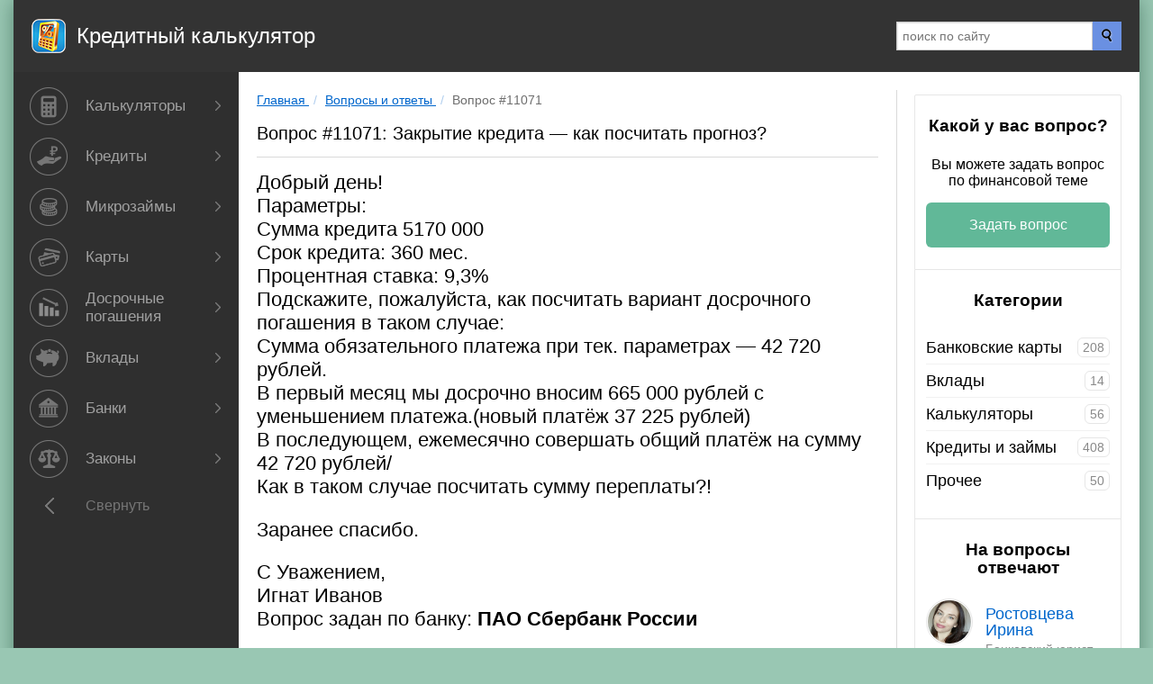

--- FILE ---
content_type: text/html; charset=UTF-8
request_url: https://mobile-testing.ru/zakryitie-kredita/
body_size: 11054
content:
<!DOCTYPE html>
<html lang="ru-RU">
<head itemscope itemtype="http://schema.org/WPHeader">
<meta charset="UTF-8" />
<meta name=viewport content="width=device-width, initial-scale=1">
<meta http-equiv='x-dns-prefetch-control' content='on'>
<link rel="dns-prefetch" href="https://bgkredit.ru">




<title>Закрытие кредита - как посчитать прогноз?</title>

<link rel="stylesheet" type="text/css" media="all" href="https://mobile-testing.ru/wp-content/themes/twentyten/style.css" />


<link rel="shortcut icon" href="/favicon.ico"  type="image/x-icon">
<link rel="apple-touch-icon" href="/wp-content/icons/apple-touch-icon.png">
<link rel="apple-touch-icon" sizes="76x76" href="/wp-content/icons/apple-touch-icon-76x76.png">
<link rel="apple-touch-icon" sizes="120x120" href="/wp-content/icons/apple-touch-icon-120x120.png">
<link rel="apple-touch-icon" sizes="152x152" href="/wp-content/icons/apple-touch-icon-152x152.png">	
<meta name='robots' content='max-image-preview:large' />

<!-- All In One SEO Pack 3.7.1[296,383] -->
<script type="application/ld+json" class="aioseop-schema">{"@context":"https://schema.org","@graph":[{"@type":"Organization","@id":"https://mobile-testing.ru/#organization","url":"https://mobile-testing.ru/","name":"Банковские калькуляторы онлайн","sameAs":[]},{"@type":"WebSite","@id":"https://mobile-testing.ru/#website","url":"https://mobile-testing.ru/","name":"Банковские калькуляторы онлайн","publisher":{"@id":"https://mobile-testing.ru/#organization"},"potentialAction":{"@type":"SearchAction","target":"https://mobile-testing.ru/?s={search_term_string}","query-input":"required name=search_term_string"}},{"@type":"WebPage","@id":"https://mobile-testing.ru/zakryitie-kredita/#webpage","url":"https://mobile-testing.ru/zakryitie-kredita/","inLanguage":"ru-RU","name":"Закрытие кредита - как посчитать прогноз?","isPartOf":{"@id":"https://mobile-testing.ru/#website"},"breadcrumb":{"@id":"https://mobile-testing.ru/zakryitie-kredita/#breadcrumblist"},"image":{"@type":"ImageObject","@id":"https://mobile-testing.ru/zakryitie-kredita/#primaryimage","url":"https://mobile-testing.ru/wp-content/uploads/2019/08/Без-названия.jpg"},"primaryImageOfPage":{"@id":"https://mobile-testing.ru/zakryitie-kredita/#primaryimage"},"datePublished":"2022-02-10T15:30:29+03:00","dateModified":"2022-02-10T15:30:39+03:00"},{"@type":"BreadcrumbList","@id":"https://mobile-testing.ru/zakryitie-kredita/#breadcrumblist","itemListElement":[{"@type":"ListItem","position":1,"item":{"@type":"WebPage","@id":"https://mobile-testing.ru/","url":"https://mobile-testing.ru/","name":"Банковские калькуляторы онлайн"}},{"@type":"ListItem","position":2,"item":{"@type":"WebPage","@id":"https://mobile-testing.ru/zakryitie-kredita/","url":"https://mobile-testing.ru/zakryitie-kredita/","name":"Закрытие кредита - как посчитать прогноз?"}}]}]}</script>
<link rel="canonical" href="https://mobile-testing.ru/zakryitie-kredita/" />
<!-- All In One SEO Pack -->
<link rel='dns-prefetch' href='//s.w.org' />
<link rel='stylesheet' id='wp-block-library-css'  href='https://mobile-testing.ru/wp-includes/css/dist/block-library/style.min.css' type='text/css' media='all' />
<link rel='stylesheet' id='style-experts_webnavoz-css'  href='https://mobile-testing.ru/wp-content/plugins/experts-by-webnavoz/css/experts-style.css?1_4' type='text/css' media='all' />
<link rel='stylesheet' id='wpProQuiz_front_style-css'  href='https://mobile-testing.ru/wp-content/plugins/wp-pro-quiz/css/wpProQuiz_front.min.css' type='text/css' media='all' />
<link rel='stylesheet' id='tablepress-default-css'  href='https://mobile-testing.ru/wp-content/plugins/tablepress/css/build/default.css' type='text/css' media='all' />
<script type='text/javascript' src='https://mobile-testing.ru/wp-includes/js/jquery/jquery.min.js' id='jquery-core-js'></script>
<link rel='shortlink' href='https://mobile-testing.ru/?p=11071' />
<style type="text/css">
.wp-polls .pollbar {
	margin: 1px;
	font-size: 6px;
	line-height: 8px;
	height: 8px;
	background-image: url('https://mobile-testing.ru/wp-content/plugins/wp-polls/images/default/pollbg.gif');
	border: 1px solid #c8c8c8;
}
</style>

 <!--COPY_LINK_START-->
<script type="text/javascript">
function addLink() {
	var body_element = document.getElementsByTagName('body')[0];
	var selection = window.getSelection();
	var reg = new RegExp('^[0-9., ]+$');
     var pagelink ='';
	if(!reg.test(selection))
	{
		pagelink = " Источник: "+ document.location.href;
	}
	
	var copytext = selection + pagelink;
	var newdiv = document.createElement('div');
	newdiv.style.position = 'absolute';
	newdiv.style.left = '-99999px';
	body_element.appendChild(newdiv);
	newdiv.innerHTML = copytext;
	selection.selectAllChildren(newdiv);
	window.setTimeout( function() {
	body_element.removeChild(newdiv);
	}, 0);
	}
	document.oncopy = addLink;
</script>
<!--COPY_LINK_END--> 

<meta name="google-site-verification" content="hn23F9vhstnm0mC7sLwyDRLuiOE8rcHOpSqgM7WiMes" />
</head>

<body class="page-template page-template-page-faq page-template-page-faq-php page page-id-11071 user-registration-page">
	<div id="wrapper" class="hfeed newMenu">
	<div id="newheader">
		<div class="menuToggle">
			<span></span>
			<span></span>
			<span></span>
		</div>
		<a href="&#104;ttp&#115;:&#47;/m&#111;b&#105;l&#101;-&#116;&#101;&#115;t&#105;&#110;&#103;.&#114;&#117;&#47;" class="logo_link">Кредитный калькулятор</a>
		<div class="headsearch">
	<form role="search" method="get" id="searchform" action="https://mobile-testing.ru/" >
		<label class="screen-reader-text" for="s">Запрос для поиска:</label>
		<input type="text" placeholder="поиск по сайту" value="" name="s" id="s" />
		<input type="submit" id="searchsubmit" value="Найти" />
	</form></div>
	</div>
	<div class="menuOverlay"></div>
	<div id="mainMenu" class="">
		<div class="mainMenu_items">
			<div class="mainMenu_item mainMenu_item__calculators">
				<span><span>Калькуляторы</span></span>
				<div class="subMenu">
					
					<div class="subMenu_group"><div class="subMenu_group__head">Для кредитов</div><div class="subMenu_group__items"><div class="subMenu_group__item"><a href="/ipotechnii_kreditnii_kalkulator_online/">Расчет с досрочным погашением</a></div><div class="subMenu_group__item"><a href="/raschet_kredita_zarplata/">Расчет суммы по зарплате</a></div><div class="subMenu_group__item"><a href="/kalkulyator_refinansirovanie/">Калькулятор рефинансирования</a></div><div class="subMenu_group__item"><a href="/sravnenie_kreditov_v_banke/">Сравнение 2х кредитов</a></div><div class="subMenu_group__item"><a href="/kreditnyi_skoring_online/">Скоринговый калькулятор</a></div><div class="subMenu_group__item"><a href="/kalkulyator_prognoz/">Прогноз досрочного погашения</a></div><div class="subMenu_group__item"><a href="/kalkuljator_sravnenie_kreditov/">Сравнение досрочных погашений</a></div><div class="subMenu_group__item"><a href="https://itunes.apple.com/ru/app/kreditnyj-kal-kulator-rascet/id525680913?mt=8&uo=4&at=10l4yb">Кредитный кальулятор для iPhone/iPad</a></div><div class="subMenu_group__item"><a href="/kreditnyy_kalkulyator_android">Кредитный калькулятор для Андроид</a></div></div></div><div class="subMenu_group"><div class="subMenu_group__head">Расчет вклада</div><div class="subMenu_group__items"><div class="subMenu_group__item"><a href="/calculator_vkladov_online/">Калькулятор вкладов онлайн</a></div><div class="subMenu_group__item"><a href="/nakopit_na_kvartiru_kalkulyator/">Калькулятор как накопить на квартиру</a></div><div class="subMenu_group__item"><a href="/calculator_vklad_vs_dosrochnoe_pogashenie/">Калькулятор вклад или досрочное погашение</a></div><div class="subMenu_group__item"><a href="/calculator_vkladov_excel/">Калькулятор вкладов в Excel</a></div><div class="subMenu_group__item"><a href="/kalkulyator_vkladov_android/">Калькулятор вкладов для Андроид</a></div></div></div><div class="subMenu_group"><div class="subMenu_group__head">Разное</div><div class="subMenu_group__items"><div class="subMenu_group__item"><a href="/ipotechnoe_strahovanie_calculator/">Калькулятор страховки по ипотеке</a></div><div class="subMenu_group__item"><a href="/rachet_nalogovogo_vicheta_calculator/">Расчет налогового вычета</a></div><div class="subMenu_group__item"><a href="/calculator_procentov_online/">Калькулятор процентов</a></div></div></div>  
				</div>
			</div>
			<div class="mainMenu_item mainMenu_item__credits">
				<span><span>Кредиты</span></span>
				<div class="subMenu">
					<div class="subMenu_group"><div class="subMenu_group__head">Сервисы</div><div class="subMenu_group__items"><div class="subMenu_group__item"><a href="/kredity_nalichnimi_predlozheniya_bankov/">Подбор кредита</a></div><div class="subMenu_group__item"><a href="/sravnenie_kreditov_v_banke/">Сравнение кредитов</a></div><div class="subMenu_group__item"><a href="/raschet_kredita_zarplata/">Расчет суммы по зарплате</a></div></div></div><div class="subMenu_group"><div class="subMenu_group__head">Варианты</div><div class="subMenu_group__items"><div class="subMenu_group__item"><a href="/kredit_po_passportu_bez_spravok/">Кредит по паспорту</a></div><div class="subMenu_group__item"><a href="/kredit_nalichnimi_passport_den_obrashcheniya/">Кредит в день обращения</a></div><div class="subMenu_group__item"><a href="/gde_kredit_po_2_dokumentam/">По двум документам</a></div></div></div><div class="subMenu_group"><div class="subMenu_group__head">В банках</div><div class="subMenu_group__items"><div class="subMenu_group__item"><a href="/sovkomank_online_zayavka_na_kredit/">Совкомбанк</a></div><div class="subMenu_group__item"><a href="/ekspressbank_online_zayavka/">Банк Восточный</a></div><div class="subMenu_group__item"><a href="/homecredit_onlajn_zayavka_kredit/">Хоум Кредит банк</a></div><div class="subMenu_group__item"><a href="/renessans_credit_online_zayavka/">Ренессанс Кредит</a></div><div class="subMenu_group__item"><a href="/otpbank_zayavka_na_kredit_online/">ОТП банк</a></div></div></div><div class="subMenu_group"><div class="subMenu_group__head">Советы по кредитам</div><div class="subMenu_group__items"><div class="subMenu_group__item"><a href="/kak_pravilno_poluchat_kredit/">Как правильно получать?</a></div><div class="subMenu_group__item"><a href="/vozvrat_strahovki_po_kreditu/">Как вернуть страховку при получении?</a></div><div class="subMenu_group__item"><a href="/skolko_dadut_kredit_sberbank/">Какую сумму могут дать?</a></div><div class="subMenu_group__item"><a href="/vzyat_kredit_srok/">На какой срок брать кредит?</a></div><div class="subMenu_group__item"><a href="/kupit_telefon_v_credit/">Как выгодно купить телефон в кредит</a></div><div class="subMenu_group__item"><a href="/kak_rasshitat_pereplatu_po_kreditu/">Как посчитать переплату самому?</a></div></div></div> 
				</div>
			</div>
			<div class="mainMenu_item mainMenu_item__microloans">
				<span><span>Микрозаймы</span></span>
				<div class="subMenu">
					<div class="subMenu_group"><div class="subMenu_group__head">Выбор микрозайма</div><div class="subMenu_group__items"><div class="subMenu_group__item"><a href="/top3_mikrozaymy/">ТОП 3 Лучших микрозайма</a></div><div class="subMenu_group__item"><a href="/kalkulyator_mikrozajmov_online/">Калькулятор микрозаймов</a></div><div class="subMenu_group__item"><a href="/podbor_mikrozajmov_online/">Подбор микрозайма</a></div><div class="subMenu_group__item"><a href="/glossary/">Термины и определения</a></div></div></div><div class="subMenu_group"><div class="subMenu_group__head">От МФО</div><div class="subMenu_group__items"><div class="subMenu_group__item"><a href="/zaym_in_city/">В вашем городе</a></div><div class="subMenu_group__item"><a href="https://mobile-testing.ru/zaymer_zajm_onlajn/">Займер</a></div><div class="subMenu_group__item"><a href="/mikrozaym_moneyman/">Манимен</a></div><div class="subMenu_group__item"><a href="/mikrozaymy_v_migkredit/">Мигкредит</a></div></div></div><div class="subMenu_group"><div class="subMenu_group__head">На сумму</div><div class="subMenu_group__items"><div class="subMenu_group__item"><a href="/mikrozaym_10000/">10 000 рублей</a></div><div class="subMenu_group__item"><a href="/mikrozaym_30000/">30 000 рублей</a></div><div class="subMenu_group__item"><a href="/mikrozaym_50000/">50 000 рублей</a></div></div></div><div class="subMenu_group"><div class="subMenu_group__head">Советы экспертов</div><div class="subMenu_group__items"><div class="subMenu_group__item"><a href="/stoit_li_brat_mikrozajm">Стоит ли брать микрозайм?</a></div><div class="subMenu_group__item"><a href="/luchshie_mikrozaymy/">Как выбрать микрозайм?</a></div><div class="subMenu_group__item"><a href="/mikrozaym_bez_otkaza/">Как получить займ наверняка?</a></div></div></div> 
				</div>
			</div>
			<div class="mainMenu_item mainMenu_item__cards">
				<span><span>Карты</span></span>
				<div class="subMenu">
					<div class="subMenu_group"><div class="subMenu_group__head">Популярные карты</div><div class="subMenu_group__items"><div class="subMenu_group__item"><a href="/kak_rabotaet_kreditnaya_karta_tinkoff_/">Кредитная карта Тинькофф</a></div><div class="subMenu_group__item"><a href="/kreditnaya_karta_alfa_banka_100_days_grace/">От Альфа банка 100 дней грейс</a></div><div class="subMenu_group__item"><a href="/karta_kviku_online_zayavka/">Кредитная Карта Квику</a></div><div class="subMenu_group__item"><a href="/russkij_standart_onlajn_zayavka_creditcard/">Карта от Русский Стандарт</a></div><div class="subMenu_group__item"><a href="/online_zaiavka_kreditnaia_karta_homecredit/">Кредитная карта Хоум кредит</a></div><div class="subMenu_group__item"><a href="/kreditnaya_karta_sberbanka_onlajn_zayavka/">Кредитная карта Сбербанка</a></div></div></div><div class="subMenu_group"><div class="subMenu_group__head">Карты рассрочки</div><div class="subMenu_group__items"><div class="subMenu_group__item"><a href="/kreditnaya_karta_sovest_online/">Карта рассрочки Совесть</a></div><div class="subMenu_group__item"><a href="/karta_halva_sovcombank/">Карта Халва</a></div></div></div><div class="subMenu_group"><div class="subMenu_group__head">FAQ по картам</div><div class="subMenu_group__items"><div class="subMenu_group__item"><a href="/kreditnye_karty_onlajn/">Как выбрать самую выгодную?</a></div><div class="subMenu_group__item"><a href="/kreditnaya_karta_bez_spravok_o_dokhodakh/">Где взять без справок о доходах?</a></div><div class="subMenu_group__item"><a href="/kreditnaya_karta_bez_proverki_ki/">Где взять без проверки кредитной истории?</a></div><div class="subMenu_group__item"><a href="/kakpolzovatsja_kreditnoj_kartoj/">Как пользоваться кредитной картой?</a></div><div class="subMenu_group__item"><a href="/zadolzhennost_po_kreditnoj_karte/">Как узнать задолженность по карте?</a></div><div class="subMenu_group__item"><a href="/kreditnyiy_limit_uvelichenie/">Как увеличить кредитный лимит?</a></div><div class="subMenu_group__item"><a href="/cashback_creditcard/">Что такое Кешбек</a></div><div class="subMenu_group__item"><a href="/sravnenie_sovest_vs_halva/">Сравнение Совесть vs Халва: какая лучше</a></div></div></div> 
				</div>
			</div>
			<div class="mainMenu_item mainMenu_item__extraPayments">
				<span><span>Досрочные погашения</span></span>
				<div class="subMenu">
					<div class="subMenu_group"><div class="subMenu_group__head">Инструменты</div><div class="subMenu_group__items"><div class="subMenu_group__item"><a href="/ipotechnii_kreditnii_kalkulator_online/">Калькулятор досрочного погашения</a></div><div class="subMenu_group__item"><a href="/kalkulyator_prognoz/">Прогноз досрочного погашения</a></div><div class="subMenu_group__item"><a href="/calculator_vklad_vs_dosrochnoe_pogashenie/">Досрочные погашения или вклад</a></div><div class="subMenu_group__item"><a href="/kalkuljator_sravnenie_kreditov/">Сравнение вариантов досрочки</a></div><div class="subMenu_group__item"><a href="/kalkulyator_refinansirovanie/">Калькулятор Рефинансирования</a></div></div></div><div class="subMenu_group"><div class="subMenu_group__head">Методики расчета</div><div class="subMenu_group__items"><div class="subMenu_group__item"><a href="/loancalc/rachet_dosrochnogo_pogashenia/">С уменьшением суммы</a></div><div class="subMenu_group__item"><a href="/dosrochnoe_pogashenie_ismenenie_sroka/">С уменьшением срока</a></div><div class="subMenu_group__item"><a href="/rashet_ipoteka_materinskii_kapital/">С материнским капиталом</a></div><div class="subMenu_group__item"><a href="/loancalc/graded_payments_for_mortgage/">С дифференцированными платежами</a></div></div></div><div class="subMenu_group"><div class="subMenu_group__head">Правильно погашаем</div><div class="subMenu_group__items"><div class="subMenu_group__item"><a href="/pravilno_pogashat_ipoteku/">Как правильно досрочно погашать</a></div><div class="subMenu_group__item"><a href="/vklad_ili_dosrochnoe_pogashenie/">Что лучше &#8212; досрочное погашение или вклад?</a></div><div class="subMenu_group__item"><a href="/dosrochno_pogashenie_ipoteki_sberbank/">Когда досрочно погашать не выгодно</a></div><div class="subMenu_group__item"><a href="/kak_dosrochno_pogashat_kredit_sberbank/">Как погасить через Сбербанк онлайн</a></div><div class="subMenu_group__item"><a href="/kto_dosrochno_pogasit_kredit/">Кто может досрочно погасить кредит за вас?</a></div></div></div> 
				</div>
			</div>
			<div class="mainMenu_item mainMenu_item__deposits">
				<span><span>Вклады</span></span>
				<div class="subMenu">
					<div class="subMenu_group"><div class="subMenu_group__head">Расчет вклада</div><div class="subMenu_group__items"><div class="subMenu_group__item"><a href="/calculator_vkladov_online/">Калькулятор вкладов онлайн</a></div><div class="subMenu_group__item"><a href="/nakopit_na_kvartiru_kalkulyator/">Калькулятор как накопить на квартиру</a></div><div class="subMenu_group__item"><a href="/calculator_vklad_vs_dosrochnoe_pogashenie/">Калькулятор вклад или досрочное погашение</a></div><div class="subMenu_group__item"><a href="/calculator_vkladov_excel/">Калькулятор вкладов в Excel</a></div><div class="subMenu_group__item"><a href="/kalkulyator_vkladov_android/">Калькулятор вкладов для Андроид</a></div></div></div><div class="subMenu_group"><div class="subMenu_group__head">Как посчитать</div><div class="subMenu_group__items"><div class="subMenu_group__item"><a href="/vklad_s_popolneniem_snyatiem/">Расчет с пополнением и снятием</a></div><div class="subMenu_group__item"><a href="/vklady_kapitalizaciey-procentov/">Расчет с капитализацией</a></div><div class="subMenu_group__item"><a href="/dosrochnoe_snyatie_vklada/">Расчет с досрочным снятием</a></div><div class="subMenu_group__item"><a href="/vklad_procent_stavka_rashet/">Расчет с переменной ставкой</a></div><div class="subMenu_group__item"><a href="/nalog_na_vklad_deposit/">Расчет налога по вкладу</a></div></div></div><div class="subMenu_group"><div class="subMenu_group__head">Популярное</div><div class="subMenu_group__items"><div class="subMenu_group__item"><a href="/vlozhenie_deneg_v_mikrofinansovye_organizacii/">Вложение в МФО. Все за и против</a></div><div class="subMenu_group__item"><a href="/link_inflation_vklad/">Инфляция и вклад</a></div><div class="subMenu_group__item"><a href="/lesenka-vkladov/">Что такое лесенка вкладов</a></div><div class="subMenu_group__item"><a href="/vozmeschenie_po_vkladam_banka/">Сколько вернут денег при банкротстве</a></div></div></div> 
				</div>
			</div>
			<div class="mainMenu_item mainMenu_item__banks">
				<span><span>Банки</span></span>
				<div class="subMenu">
					<div class="subMenu_group"><div class="subMenu_group__head">Сбербанк</div><div class="subMenu_group__items"><div class="subMenu_group__item"><a href="/sberbank_onlajn_zayavka_kredit/">Заявка на кредит</a></div><div class="subMenu_group__item"><a href="/kreditnaya_karta_sberbanka_onlajn_zayavka/">Заявка на кредитную карту</a></div><div class="subMenu_group__item"><a href="/kreditnyi_kalkulyator_sberbank_online/">Кредитный калькулятор</a></div><div class="subMenu_group__item"><a href="/reshenie_po_kreditu_sberbank/">Как узнать решение по кредиту?</a></div><div class="subMenu_group__item"><a href="/dosrochnoe_pogashenie_kredita_sberbank/">Досрочное погашение кредита</a></div><div class="subMenu_group__item"><a href="/goryachaya_liniya_sberbank_nomer/">Горячая линия Сбербанка</a></div></div></div><div class="subMenu_group"><div class="subMenu_group__head">Банк Тинькофф</div><div class="subMenu_group__items"><div class="subMenu_group__item"><a href="/kredit_nalichnymy_tinkoff_plus_minus/">Кредит наличным</a></div><div class="subMenu_group__item"><a href="/kreditnyi_calculator-ru_tinkoff_rashet_onlin/">Кредитный калькулятор</a></div><div class="subMenu_group__item"><a href="/kak_rabotaet_kreditnaya_karta_tinkoff_/">Кредитная карта Тинькофф</a></div><div class="subMenu_group__item"><a href="/dosrochnoe_pogashenie_kredita_tinkoff/">Досрочное погашение</a></div><div class="subMenu_group__item"><a href="/uvelichit_limit_karty_tinkoff/">Как увеличить лимит по карте?</a></div></div></div><div class="subMenu_group"><div class="subMenu_group__head">Совкомбанк</div><div class="subMenu_group__items"><div class="subMenu_group__item"><a href="/sovkomank_online_zayavka_na_kredit/">Заявка на кредит в Совкомбанк</a></div><div class="subMenu_group__item"><a href="/sovcombank_kreditnaya_karta_onlayn/">Заявка на кредитную карту</a></div><div class="subMenu_group__item"><a href="/sovkombank_kredity_pensioneram/">Кредиты пенсионерам</a></div><div class="subMenu_group__item"><a href="/kreditnyi_kalkulyator_sovkombank_rasschitat_kredit/">Кредитный калькулятор</a></div></div></div> 
				</div>
			</div>
				<div class="mainMenu_item mainMenu_item__zakon">
				<span><span>Законы</span></span>
				<div class="subMenu">
					<div class="subMenu_group"><div class="subMenu_group__head">Законы</div><div class="subMenu_group__items"><div class="subMenu_group__item"><a href="/zakon_o_kollektorah_230fz/">О коллекторах(230-ФЗ)</a></div><div class="subMenu_group__item"><a href="/zakon_o_bankrotstve_476fz/">О банкротстве(476-ФЗ)</a></div><div class="subMenu_group__item"><a href="/polozhenie_cb_3240-u/">О условиях по займу</a></div><div class="subMenu_group__item"><a href="/fz_554_primery/">ФЗ 554 о ограничении ставки</a></div></div></div><div class="subMenu_group"><div class="subMenu_group__head">Судебное</div><div class="subMenu_group__items"><div class="subMenu_group__item"><a href="/srok_iskovoy_davnosti_kredit/">Срок исковой давности по кредиту</a></div><div class="subMenu_group__item"><a href="/vozvrat_strahovki_po_kreditu/">Возврат страховки по кредиту</a></div><div class="subMenu_group__item"><a href="/chto_budet_esli_ne_platit_mikrozaym/">Что будет, если не платить микрозайм?</a></div></div></div><div class="subMenu_group"><div class="subMenu_group__head">Куда жаловаться</div><div class="subMenu_group__items"><div class="subMenu_group__item"><a href="/otzyv_for_bank_mfo/">Куда жаловаться на банки?</a></div><div class="subMenu_group__item"><a href="/kuda_zhalovatsya_mikrozajmy_mfo/">Жалобы на МФО(МФК)</a></div><div class="subMenu_group__item"><a href="/izbavitsya_ot_sms_spama/">Куда жаловаться на СМС спам.</a></div><div class="subMenu_group__item"><a href="/vernul_money_bankomat/">Что делать при проблемах с банкоматом?</a></div></div></div> 
				</div>
			</div>
		</div>
		<div class="mainMenu_toggle"><span>Свернуть</span></div>
	</div>
	<div id="main">	
	
<link rel="stylesheet" href="https://mobile-testing.ru/wp-content/themes/twentyten/css/category-faq.css">
<script src="https://mobile-testing.ru/wp-content/themes/twentyten/js/category-faq.js"></script>

<main id="single">
  <section class="container clear" >
    <div id="container">
      <div id="content">
            <article class="article" itemscope itemtype="http://schema.org/Question">
                <div class="kama_breadcrumbs" itemscope="" itemtype="http://schema.org/BreadcrumbList">
				<span itemprop="itemListElement" itemscope="" itemtype="http://schema.org/ListItem">
				<a href="https://mobile-testing.ru" itemprop="item">	
				<span itemprop="name">Главная</span>
				 <meta itemprop="position" content="1">
				</a></span>
				<span class="kb_sep"> / </span>
				<span itemprop="itemListElement" itemscope="" itemtype="http://schema.org/ListItem">
					<a href="/category/qa/" itemprop="item">
					 <span itemprop="name">Вопросы и ответы</span>
					 <meta itemprop="position" content="2">
					</a>
				</span>
				<span class="kb_sep"> / </span>
				<span class="kb_title">Вопрос #11071</span></div>

              
            <div class="headline"  >
              <h1 class="entry-title" itemprop="headline" itemprop="name" >Вопрос #11071: Закрытие кредита &#8212; как посчитать прогноз?</h1></div>
              <div class="q-desc">
                
            <p>Добрый день!<br />
Параметры:<br />
Сумма кредита 5170 000<br />
Срок кредита: 360 мес.<br />
Процентная ставка: 9,3%<br />
Подскажите, пожалуйста, как посчитать вариант досрочного погашения в таком случае:<br />
Сумма обязательного платежа при тек. параметрах &#8212;  42 720 рублей.<br />
В первый месяц мы досрочно вносим 665 000 рублей с уменьшением платежа.(новый платёж 37 225 рублей)<br />
В последующем, ежемесячно совершать общий платёж на сумму 42 720 рублей/<br />
Как в таком случае посчитать сумму переплаты?! </p>
<p>Заранее спасибо.</p>
<p>С Уважением,<br />
Игнат Иванов<br />Вопрос задан по банку: <b>ПАО Сбербанк России</b></p>

            </div>

              <div class="q-attr">
            
                <div class="q-attr__author">Задал Игнат, 10.02.2022</div>
                <div class="q-attr__category">
                              <a href="https://mobile-testing.ru/category/qa/calcs/" class="q-attr__category-link">Калькуляторы</a>
                </div>
              </div>
			<div id="ads_place"></div>
<script>
jQuery(function($){
    $.ajax({
        url : 'https://mobile-testing.ru/wp-admin/admin-ajax.php', // AJAX handler
        data : { action : 'ads_add' },
        type : 'POST',
        success : function( $result ){
            if( $result ) {
                $('#ads_place').html($result.data.html);
            }
        }
    });
});
</script>              <div class="q-title">Ответ эксперта</div>

              <div class="q-answer" itemscope itemprop="suggestedAnswer" itemtype="http://schema.org/Answer">

               <!-- заменили шорткодом эксперта и немного поменяли стиль
             <div class="q-answer__head">
                  <div class="q-answer__author">
                    <div class="q-answer__author-img">
                      <img src="https://investor100.ru/wp-content/themes/investor/images/category-faq/img-ava-2.jpg" alt="">
                    </div>
              
                    <div class="q-answer__author-inner">
                      <div class="q-answer__author-title">Дмитрий, финансовый эксперт</div>
                      <div class="q-answer__author-desc">Cпециалист по кредитам  и вкладам</div>
                    </div>
                  </div>

                  <div class="q-answer__popular">Популярный</div>
                  <div class="q-answer__count">4150 ответов</div>
              
                </div>
            -->
            
                <div id="answer_body" class="q-answer__body">
                                <div class="q-answer__head">
                <div id="expertPlagin_ng-7833" class="cs-expertPlagin-tpl" ><div class="head_expertPlagin-top"><span class="thumb_expertPlagin-item" style="background-image:url(https://mobile-testing.ru/wp-content/uploads/2019/10/dtachkov.png)"></span><div class="expect-left"><div class="marker_expertPlagin-item" >Мнение эксперта</div><div class="name_expertPlagin-item">Дмитрий Тачков</div><div class="descexpert_expertPlagin-item">Автор проекта, финансовый эксперт.</div></div><a href="/add_q" class="button_expertPlagin-item" >Задать вопрос</a></div><div class="descpage_expertPlagin-item"></div></div>              </div>
              <meta itemprop="datePublished" content="2022-02-10">
              <span itemprop="text">  
              <p>День добрый. Чтоб посчитать, вам нужен калькулятор прогноза досрочного погашения. Найти его можно вот <a href="https://mobile-testing.ru/kalkulyator_prognoz/" title="калькулятор прогноза досрочного погашения" rel="noopener" target="_blank">тут</a></p>
<p>Вам нужно точно указать даты и суммы досрочек, а также в доп параметрах соотв. настройки для Сбербанка. Тогда расчет получится более-менее точным. В таблице в результатах расчета будет выведен показатель &#8212; Переплата по кредиту. На него и нужно смотреть.</p>
              </span>
                </div>
            
                <div class="q-answer__foot">
                  <a href="#respond" class="q-answer__reply">Комментировать</a>
                </div>
              </div>
            <div class="text">
                        </div>
            <div class="comments-wrap" >
              
			<div id="comments">




<noindex>
	<div id="respond" class="comment-respond">
		<h3 id="reply-title" class="comment-reply-title">Оставить комментарий <small><a rel="nofollow" id="cancel-comment-reply-link" href="/zakryitie-kredita/#respond" style="display:none;">Отменить ответ</a></small></h3><form action="https://mobile-testing.ru/wp-comments-post.php" method="post" id="commentform" class="comment-form">Ваш электронный адрес не будет опубликован<p class="comment-form-comment"><label for="comment">Ваш комментарий</label><textarea placeholder="Текст сообщения" id="comment" name="comment" cols="45" rows="8" aria-required="true"></textarea></p><p class="comment-form-author"><label for="author">Ваше имя</label> <span class="required">*</span><input id="author" name="author" type="text" value="" size="30" /></p>
<p class="comment-form-email"><label for="email">Email</label> <span class="required">*</span><input id="email" name="email" type="email" value="" size="30" /></p>
<p class="comment-form-url"><label for="url">Ссылка на страницу профиля Вконтакте, Фейсбук и т.д.</label><input id="url" name="url" type="url" value="" size="30" /></p>
<p class="form-submit"><input name="submit" type="submit" id="submit" class="submit" value="Отправить" /> <input type='hidden' name='comment_post_ID' value='11071' id='comment_post_ID' />
<input type='hidden' name='comment_parent' id='comment_parent' value='0' />
</p></form>	</div><!-- #respond -->
	
</noindex>
</div><!-- #comments -->
             </div>
              <!-- /.q-answer -->

            </article><!-- /article -->
      </div>
    </div>
    

    <div id="secondary" class="widget-area" role="complementary">
          <ul class="xoxo">
             <aside class="sidebar">

  <div class="q-aside">
    <div class="q-widget">
      <div class="q-widget__head">Какой у вас вопрос?</div>
      <div class="q-widget__body">
        <div class="q-widget-main">
          <div class="q-widget-main__desc">Вы можете задать вопрос по финансовой теме</div>
          <div class="q-widget-main__action">
            <a href="/add_q/" class="q-widget-main__btn">Задать вопрос</a>
          </div>
        </div>
      </div>
    </div>
    <!-- /.q-widget -->
    <div class="q-widget">

      <div class="q-widget__head">Категории</div>
      <div class="q-widget__body">
        <div class="q-widget-cat">
				
          <div class="q-widget-cat__item">
            <a href="https://mobile-testing.ru/category/qa/cards/" class="q-widget-cat__link">
              <span class="q-widget-cat__title">Банковские карты</span>
              <span class="q-widget-cat__count">208</span>
            </a>
          </div>
		  
		  		
          <div class="q-widget-cat__item">
            <a href="https://mobile-testing.ru/category/qa/deposits_q/" class="q-widget-cat__link">
              <span class="q-widget-cat__title">Вклады</span>
              <span class="q-widget-cat__count">14</span>
            </a>
          </div>
		  
		  		
          <div class="q-widget-cat__item">
            <a href="https://mobile-testing.ru/category/qa/calcs/" class="q-widget-cat__link">
              <span class="q-widget-cat__title">Калькуляторы</span>
              <span class="q-widget-cat__count">56</span>
            </a>
          </div>
		  
		  		
          <div class="q-widget-cat__item">
            <a href="https://mobile-testing.ru/category/qa/loans/" class="q-widget-cat__link">
              <span class="q-widget-cat__title">Кредиты и займы</span>
              <span class="q-widget-cat__count">408</span>
            </a>
          </div>
		  
		  		
          <div class="q-widget-cat__item">
            <a href="https://mobile-testing.ru/category/qa/other/" class="q-widget-cat__link">
              <span class="q-widget-cat__title">Прочее</span>
              <span class="q-widget-cat__count">50</span>
            </a>
          </div>
		  
		          </div>
        <!-- /.q-widget-cat -->
      </div>
    </div>
    <!-- /.q-widget -->
    <div class="q-widget">
      <div class="q-widget__head">На вопросы отвечают</div>
      <div class="q-widget__body">
        <div class="q-widget-expert">
				
          <div class="q-widget-expert__item">
            <div class="q-widget-expert__img">
              <img width="52px" height="52px" src="https://mobile-testing.ru/wp-content/uploads/2020/07/irina_rostovceva.jpg" alt="">
            </div>
            <div class="q-widget-expert__inner">
              <div class="q-widget-expert__name"><a title="Задать вопрос" href="https://mobile-testing.ru/consult/">Ростовцева Ирина</a></div>
              <div class="q-widget-expert__post">Банковский юрист, большой опыт работы в банке, производственных предприятиях, юридической консультации...</div>
            </div>
          </div>
				
          <div class="q-widget-expert__item">
            <div class="q-widget-expert__img">
              <img width="52px" height="52px" src="https://mobile-testing.ru/wp-content/uploads/2019/10/dtachkov.png" alt="">
            </div>
            <div class="q-widget-expert__inner">
              <div class="q-widget-expert__name"><a title="Задать вопрос" href="/add_q">Дмитрий Тачков</a></div>
              <div class="q-widget-expert__post">Автор проекта, финансовый эксперт...</div>
            </div>
          </div>
		
        </div>
        <!-- /.q-widget-expert -->
      </div>
    </div>
    <!-- /.q-widget -->
  </div>
  <!-- /.q-aside -->

</aside><!-- /sidebar -->
          </ul>
    </div><!-- #secondary .widget-area -->


  </section>
  <!-- /.stock-list -->

</main> <!-- /.content -->



	</div><!-- #main -->

	<div id="footer" role="contentinfo"  itemscope="itemscope" itemtype="http://schema.org/WPFooter">
	  <div id="colophon">	
		<div class="foother_column">
				<ul>
					<li><span class="footer_link" onclick="window.open('/about/', '_blank');" ><a title="О проекте" href="#">О проекте</a></span></li>
					<li><span class="footer_link" onclick="window.open('/contacts/', '_blank');" ><a  title="Контакты" href="#">Контакты</a></span></li>
					<li><span class="footer_link" onclick="window.open('/reklama/', '_blank');"><a title="Реклама на проекте" href="#">Реклама</a></span></li>
					<li><span class="footer_link" onclick="window.open('/authors/', '_blank');" ><a title="Вакансии" href="#">Команда</a></span></li>
				</ul>
		</div>	
		<div class="foother_column">		
				<ul>
				    <li><span class="footer_link"  onclick="window.open('/history_project/', '_blank');"><a title="История проекта" href="#">История проекта</a></span></li>
					<li><span class="footer_link" onclick="window.open('/job_rabota/', '_blank');" ><a title="Вакансии" href="#">Вакансии</a></span></li>
					<li><span class="footer_link" onclick="window.open('/rules_project/', '_blank');"><a title="Пользовательское соглашение" href="#">Пользовательское соглашение</a></span></li>
					
					
					<li><span class="footer_link" onclick="window.open('/privacy_policy/', '_blank');"><a title="Политика конфиденциальности" href="#">Политика конфинденциальности
					</a></span></li>
				
				</ul>
			</div>	
		
		<div class="foother_column">			
				<ul>
					<li><span class="footer_link" ><a title="Вопросы и ответы" href="#" onclick="window.open('/category/qa/', '_blank');">Вопросы и ответы</a> </span></li>
					<li><span class="footer_link" ><a title="Карта сайта" href="/sitemap/">Карта сайта</a> </span></li>
					<li><span class="footer_link" onclick="window.open('/actions_i_skidki/', '_blank');"><a title="Акции и скидки" href="#"> Акции и скидки</a> </span></li>
					<li><span class="footer_link"><a title="Микрозаймы" href="/zaym_in_city/">Микрозаймы в городах</a> </span></li>
				</ul>
		</div>	
		
		<div class="foother_column">			
				<ul>
					<li><span class="footer_link" onclick="window.open('/editor_rules/', '_blank');" ><a title="Редакционная политика" href="#">Редакционная политика</a> </span></li>
					<li><span class="footer_link"><a  onclick="window.open('/rating_dosrochnoe_pogashenie/', '_blank');" title="Рейтинг банков по досрочному погашению" href="#">Рейтинг 🏦 по досрочному погашению</a> </span></li>
					<li><span class="footer_link"><a rel="nofollow" title="Ютуб канал" href="https://www.youtube.com/channel/UCkMZLm0XuttcW7GNWBbRynw/featured?view_as=subscriber">Мы на <span>▶️</span>Youtube Кредиты от А до Я</a> </span></li>
					<li><span class="footer_link" onclick="window.open('/pravila_perepechatki/', '_blank');" ><a rel="nofollow" title="Правила перепечатки" href="#">Правила перепечатки</a></span></li>
					

				</ul>
		</div>	
		
	</div>	
	<div id="colophon">				
				<!--<span class="footer_link"><a title="Вопросы и ответы по кредитам и финансам" href="/category/qa/">Вопросы и ответы</a> </span> -->



			<div id="footer-widget-area" role="complementary">

				<div id="first" class="widget-area">
					<ul class="xoxo">
						<li id="custom_html-2" class="widget_text widget-container widget_custom_html"><div class="textwidget custom-html-widget"><!-- Yandex.Metrika counter -->
<script type="text/javascript" >
   (function(m,e,t,r,i,k,a){m[i]=m[i]||function(){(m[i].a=m[i].a||[]).push(arguments)};
   m[i].l=1*new Date();k=e.createElement(t),a=e.getElementsByTagName(t)[0],k.async=1,k.src=r,a.parentNode.insertBefore(k,a)})
   (window, document, "script", "https://mc.yandex.ru/metrika/tag.js", "ym");

   ym(13192654, "init", {
        clickmap:true,
        trackLinks:true,
        accurateTrackBounce:true,
        webvisor:true
   });
</script>
<noscript><div><img src="https://mc.yandex.ru/watch/13192654" style="position:absolute; left:-9999px;" alt="" /></div></noscript>
<!-- /Yandex.Metrika counter --></div></li>					</ul>
				</div><!-- #first .widget-area -->




			</div><!-- #footer-widget-area -->
<!--noindex-->
 <div  class="foot-bar__copywrite">Сайт mobile-testing.ru <b>НЕ осуществляет</b> финансовую деятельность по выдаче кредитов и займов, не является сайтом банка или какой-либо финансовой организации, не оказывает услуг по выдаче займов и кредитов. Сайт информирует о существующих кредитных продуктах МФК и банков РФ для сравнения и подбора наилучшего варианта кредитования. Все организации, представленные на сайте, имеют лицензию ЦБ РФ на финансовую деятельность.
 Все условия кредитования носят справочный характер и взяты из открытых источников, реальные условия уточняйте при обращении к кредитору. 18+
 </div>
</div>
	<!--/noindex-->
<!-- #colophon -->

	</div><!-- #footer -->

</div><!-- #wrapper -->

<script type='text/javascript' src='https://mobile-testing.ru/wp-includes/js/comment-reply.min.js' id='comment-reply-js'></script>
<script type='text/javascript' id='wp-polls-js-extra'>
/* <![CDATA[ */
var pollsL10n = {"ajax_url":"https:\/\/mobile-testing.ru\/wp-admin\/admin-ajax.php","text_wait":"Your last request is still being processed. Please wait a while ...","text_valid":"Please choose a valid poll answer.","text_multiple":"Maximum number of choices allowed: ","show_loading":"1","show_fading":"1"};
/* ]]> */
</script>
<script type='text/javascript' src='https://mobile-testing.ru/wp-content/plugins/wp-polls/polls-js.js' id='wp-polls-js'></script>
<script type='text/javascript' src='https://mobile-testing.ru/wp-content/themes/twentyten/js/script.js' id='site-scripts-js'></script>

</body>
</html>

--- FILE ---
content_type: text/html; charset=utf-8
request_url: https://www.google.com/recaptcha/api2/aframe
body_size: 266
content:
<!DOCTYPE HTML><html><head><meta http-equiv="content-type" content="text/html; charset=UTF-8"></head><body><script nonce="lcjN7WCu6rz0nB6r5KMT7g">/** Anti-fraud and anti-abuse applications only. See google.com/recaptcha */ try{var clients={'sodar':'https://pagead2.googlesyndication.com/pagead/sodar?'};window.addEventListener("message",function(a){try{if(a.source===window.parent){var b=JSON.parse(a.data);var c=clients[b['id']];if(c){var d=document.createElement('img');d.src=c+b['params']+'&rc='+(localStorage.getItem("rc::a")?sessionStorage.getItem("rc::b"):"");window.document.body.appendChild(d);sessionStorage.setItem("rc::e",parseInt(sessionStorage.getItem("rc::e")||0)+1);localStorage.setItem("rc::h",'1768545818669');}}}catch(b){}});window.parent.postMessage("_grecaptcha_ready", "*");}catch(b){}</script></body></html>

--- FILE ---
content_type: text/css
request_url: https://mobile-testing.ru/wp-content/themes/twentyten/style.css
body_size: 25511
content:
/* ============= Новое главное меню ============== */


.bubble--zdU2i[data-inline=true] {
    height: 30px;
    margin: -1px;
    min-width: 25px;
	font-size: 12px;
	color: gray;
    vertical-align: bottom
}

.bubble--zdU2i {
    align-items: center;
    box-sizing: content-box;
    color: rgb(var(--outline-#000));
    color: rgb(var(--outline-initial));
    display: inline-flex;
    height: 45px;
    justify-content: center;
    margin-bottom: -9px;
    margin-top: -10px;
    min-width: 30px;
    padding: 0 5px;
    position: relative;
    text-decoration: none;
    transition: color .1s ease-in-out;
    vertical-align: top;
}

.icon--N9MSP {
    display: flex;
    opacity: .9;
}
.icon--N9MSP svg {
    vertical-align: top;
}

.content--xV3C4 {
    display: flex;
    line-height: 15px;
    margin-top: 1px;
    position: absolute;
}

body { position: relative; }

#content .entry-content> div > span > span > div{
  color: #000;
  font-size: 18px;
  font-weight: 400;
  line-height: 22px;
  margin: 0 0 22px 0;
}

#content .entry-content >ul.plus_list,#content .entry-content >ol.plus_list {
    background-color: #e9f9eda1;
}

#content .entry-content >ul.minus_list,#content .entry-content >ol.minus_list {
    background-color: #fbede980;
}
#content .entry-content .minus_list > li:before {

	border: 1px solid rgb(185, 46, 46);
	color: rgb(185, 46, 46);
}
#content .entry-content .minus_list > li:after{
	background-color: rgb(185, 46, 46);
	
}
.foot-bar__copywrite
{
line-height: 18px;
}

.menuToggle {
  display: none;
  position: absolute;
    float: left;
    width: 80px;
    height: 80px;
    top: 0;
    right: 0;
}

.menuToggle span {
  position: absolute;
  display: block;
  width: 34px;
  height: 4px;
  background: #fff;
  left: 50%;
  top: 28px;
  transition: all 0.3s ease-in-out;
  border-radius: 2px;
  margin-left: -17px;
}

.menuToggle span:nth-child(2) { top: 38px; }
.menuToggle span:nth-child(3) { top: 48px; }

/* .menuToggle.active { background-color: #2f2f2f; } */
.menuToggle.active span {}
.menuToggle.active span:nth-child(1) {
  top: 38px;
  transform: rotate(45deg);
}
.menuToggle.active span:nth-child(2) { opacity: 0; }
.menuToggle.active span:nth-child(3) { 
  top: 38px;
  transform: rotate(-45deg);
}

#newheader {
  display: block;
    float: left;
    margin: 0 auto;
    background: #333333;
    width: 100%;
  padding: 24px 20px;
  box-sizing: border-box;
  position: relative;
  z-index: 6999;
}
#newheader * { box-sizing: border-box; }

#newheader.header-61 { padding: 24px 20px 24px 0; }

a.logo_link:link, a.logo_link:visited {
  display: block;
  float: left;
  text-decoration: none;
  color: #fff;
  font-size: 24px;
  line-height: 32px;
  padding: 0 0 0 50px;
  position: relative;
}

a.logo_link:hover, a.logo_link:active {}
a.logo_link:before {
  content: '';
  width: 38px;
  height: 38px;
  position: absolute;
  top: 50%;
  left: 0;
  background: url(images/logo.png) 0 0 no-repeat;
  margin-top: -19px;
}
.header-61 a.logo_link:before {
  background: url(images/logo-61.png) 0 0 no-repeat;
  width: 42px;
    height: 40px;
  margin-top: -20px;
}

#newheader .headsearch {
  height: auto;
  margin: 0;
  width: 250px;
  position: relative;
  float: right;
}

#newheader #s {
  width: 218px;
  height: 32px;
    padding: 0px 0px 0px 6px;
    float: left;
    outline: none;
}
#newheader #searchsubmit {
  position: static;
}


#mainMenu,
#mainMenu * {
  box-sizing: border-box;
}

#mainMenu {
  /* position: fixed; */
  position: absolute;
  width: 250px;
  top: 80px;
  bottom: 0;
  height: 100%;
  background-color: #2f2f2f;
  z-index: 7000;
  transition: width .2s, left .2s;
}

#mainMenu.anotherState {
  width: 80px;
}

#mainMenu.fixed {
  position: fixed;
  top: 0;
}

.menuOverlay {
  position: absolute;
    top: 0;
    left: 0;
    right: 0;
    bottom: 0;
    z-index: 6998;
    background-color: rgba(0,0,0,.25);
  
  visibility: hidden;
    opacity: 0;
    transition: opacity .3s ease-out;
}
.menuOverlay.active {
  visibility: visible;
    opacity: 1;
    transition: opacity .3s ease-out;
}

.mainMenu_items {
  overflow: hidden;
  padding: 10px 0 0 0;
}
.mainMenu_item {
  /* transition: background-color .2s; */
}
.mainMenu_item:hover:after {
  content: '';
    position: absolute;
    width: 16px;
    height: 16px;
    background-color: #3c3c3c;
    left: calc(100% - 8px);
    margin-top: -36px;
    transform: rotate(45deg);
}
.mainMenu_item > span {
  display: block;
  padding: 0 40px 0 80px;
  color: #a0a0a0;
  font-size: 17px;
  height: 56px;
  line-height: 56px;
  cursor: pointer;
  position: relative;
}
.mainMenu_item.mainMenu_item__extraPayments > span {
  line-height: normal;
  height: auto;
  padding: 8px 40px 8px 80px;
}

.mainMenu_item:hover > span { color: #fff; }

.mainMenu_item > span:before {
  content: '';
  position: absolute;
  width: 42px;
  height: 42px;
  background: url(images/icons-new.png) no-repeat;
  left: 18px;
    top: 50%;
    margin-top: -21px;
}
.mainMenu_item.mainMenu_item__calculators > span:before { background-position: 0 0; }
.mainMenu_item.mainMenu_item__credits > span:before { background-position: 0 -84px; }
.mainMenu_item.mainMenu_item__microloans > span:before { background-position: 0 -168px; }
.mainMenu_item.mainMenu_item__cards > span:before { background-position: 0 -252px; }
.mainMenu_item.mainMenu_item__extraPayments > span:before { background-position: 0 -336px; }
.mainMenu_item.mainMenu_item__deposits > span:before { background-position: 0 -420px; }
.mainMenu_item.mainMenu_item__banks > span:before { background-position: 0 -504px; }
.mainMenu_item.mainMenu_item__zakon > span:before { background-position: 0 -756px; }

.mainMenu_item.mainMenu_item__calculators:hover > span:before { background-position: 0 -42px; }
.mainMenu_item.mainMenu_item__credits:hover > span:before { background-position: 0 -126px; }
.mainMenu_item.mainMenu_item__microloans:hover > span:before { background-position: 0 -210px; }
.mainMenu_item.mainMenu_item__cards:hover > span:before { background-position: 0 -294px; }
.mainMenu_item.mainMenu_item__extraPayments:hover > span:before { background-position: 0 -378px; }
.mainMenu_item.mainMenu_item__deposits:hover > span:before { background-position: 0 -462px; }
.mainMenu_item.mainMenu_item__banks:hover > span:before { background-position: 0 -546px; }
.mainMenu_item.mainMenu_item__zakon:hover > span:before { background-position: 0 -798px; }

.mainMenu_item > span:after {
  content: '';
  position: absolute;
  width: 6px;
  height: 11px;
  background: url(images/icons-new.png) no-repeat;
  right: 20px;
    top: 50%;
    margin-top: -6px;
  background-position: center -688px;
}
.mainMenu_item:hover > span:after { display: none; }

.mainMenu_item:hover {
  background-color: #3c3c3c;
  color: #fff;
}

.mainMenu_item > span > span {
  opacity: 1;
  transition: opacity .2s;
}

#mainMenu.anotherState .mainMenu_item > span > span {
  opacity: 0;
    transition: opacity .2s .2s;
}

.subMenu {
  position: absolute;
  width: 300px;
  height: 100%;
  top: 0;
  left: 100%;
  background-color: #fff;
  padding: 10px 0 0 0;
  visibility: hidden;
    opacity: 0;
    transition: visibility 0 .3s, opacity .3s ease-out;
}

.mainMenu_item:hover .subMenu {
  visibility: visible;
    opacity: 1;
    transition: opacity .3s ease-out;
}

.subMenu_group { margin: 0 0 20px; }
.subMenu_group:last-child { margin: 0; }
.subMenu_group__head {
  margin: 0 25px;
  padding: 5px 0;
  border-bottom: 1px solid #f3f3f3;
  font-size: 16px;
  color: #a7a7a7;
}
.subMenu_group__items {}
.subMenu_group__item {}
.subMenu_group__item a:link, .subMenu_group__item a:visited {
  display: block;
  font-size: 16px;
  color: #000;
  padding: 5px 25px;
  text-decoration: none;
}
.subMenu_group__item a:hover, .subMenu_group__item a:active { background-color: #edf7ff; }

.mainMenu_toggle {
 /* position: absolute;
  bottom: 20px; */
  width: 100%;
  overflow: hidden;
}

.mainMenu_toggle span {
  display: block;
  padding: 13px 40px 13px 80px;
  font-size: 16px;
  color: #767676;
  cursor: pointer;
  position: relative;
}

.mainMenu_toggle span:before {
  content: '';
  position: absolute;
  width: 10px;
  height: 18px;
  background: url(images/icons-new.png) no-repeat;
  background-position: center -600px;
  left: 35px;
    top: 50%;
    margin-top: -9px;
  transition: all .3s;
  transform: rotate(180deg);
}
#mainMenu.anotherState .mainMenu_toggle span:before {
  transform: rotate(0deg);
}
 /* Виджет мобильного приложения */
.widget-app {
  border: 1px solid #d8fcd7;
  -webkit-border-radius: 2px;
  border-radius: 2px;
  background-color: #f9feff;
}

.widget-app__head {
  font-size: 20px;
  font-weight: 500;
  line-height: 28px;
  padding: 10px 20px;
  color: #ffffff;
  background-color: #2ECC71;
}

.widget-app__body {
  padding: 20px;
}

.widget-app__main {
  display: -webkit-box;
  display: -webkit-flex;
  display: -ms-flexbox;
  display: flex;
  margin-bottom: 20px;
  -webkit-align-items: center;
  align-items: center;
  -webkit-box-align: center;
  -ms-flex-align: center;
}

.widget-app__img {
  margin-right: 15px;
  -webkit-box-flex: 0;
  -webkit-flex: 0 0 70px;
  -ms-flex: 0 0 70px;
  flex: 0 0 70px;
}

.widget-app__inner {
  -webkit-box-flex: 1;
  -webkit-flex-basis: 0;
  flex-basis: 0;
  -webkit-flex-grow: 1;
  flex-grow: 1;
  -ms-flex-positive: 1;
  -ms-flex-preferred-size: 0;
}

.widget-app__title {
  font-size: 18px;
  font-weight: 500;
  color: #00afca;
}

.widget-app__title-link {
  text-decoration: underline;
  color: #00afca;
}

.widget-app__btn {
  font-size: 18px;
  font-weight: 500;
  line-height: 20px;
  display: block;
  padding: 15px;
  text-align: center;
  text-decoration: none !important;
  text-transform: uppercase;
  color: #ffffff;
  -webkit-border-radius: 2px;
  border-radius: 2px;
  background-color: #2ECC71;
}

.widget-app__action a{
color: white !important;
}

.widget-app__btn:hover {
  text-decoration: none;
  color: #ffffff;
   background-color: #249d58;
}



/* Хлебные крошки */

.kama_breadcrumbs {
  color: #6e6e6e;
  font-size: 14px;
  font-weight: 400;
  margin-bottom: 15px;
}

.kama_breadcrumbs a {
  color: #1670cf;
  text-decoration: underline;
}
.kama_breadcrumbs .kb_title a
{text-decoration:none;
 color: #8b8b8b;
}

.kama_breadcrumbs a:hover {
  color: #ff4b33;
}

.kb_sep {
  margin: 0 5px;
  color: #afcdee;
}


/* ссылки в футерне  */
.footer_link { padding:0px 10px; }

/* Блок См. также */
#content code{
  clear: both;
  margin-top: 1em;
  margin-bottom: 1em;
  padding-top: 1em !important;
  padding-bottom: 1em !important;
  padding-left: 1em;
  width: 97%;
  display: block;
  font-weight: bold;
  background-color: #eee;
  border-color: #2ECC71;
  border-left: 4px solid #2ECC71 !important;
  color: #141414;
  text-decoration: none;
  font-size: 16px;
}

#content  code a{
  color: #27AE60;
  text-decoration: underline !important;
  font-size: 16px;
  margin-left: 3px;
}
div.wpsqt-question-info {
  width: 250px;
  border: 1px solid #A8A8A8;
  padding: 15px;
  margin-top: 50px;
}
div.wpsqt-survey-info {
  padding: 10px;
  margin-top: 50px;
  text-align: center;
}
div.wpsqt-question-review {
  margin-bottom: 75px;
}
div.wpsqt-progress {
  background-color: #BABABA;
  border-radius: 13px; 
  padding: 3px;
}
div.wpsqt-progress div {
  background-color: #707070;
  height: 10px;
  border-radius: 10px;
}



/*
 * SimpleModal Login - WordPress Modal Ajax Login
 * Theme: default
 * Copyright 2014 Studio Fuel (http://www.studiofuel.com)
 */

#simplemodal-login-overlay {background-color:#ccc;}
#simplemodal-login-container {width:350px;}
#simplemodal-login-container .message,
#simplemodal-login-container #login_error {background-color: #ffebe8; border:1px solid #c00; margin-bottom:8px; padding:6px; -moz-border-radius:3px; -webkit-border-radius:3px; border-radius:3px;}
#simplemodal-login-container .message {background-color:#ffffe0; border-color:#e6db55;}
#simplemodal-login-container form {background:#fff; border:1px solid #e5e5e5; font-weight:normal; margin-left:0 auto; padding:16px; text-align:left; -moz-border-radius:11px; -webkit-border-radius:11px; border-radius:5px; -moz-box-shadow:rgba(153,153,153,1) 0 4px 18px; -webkit-box-shadow:rgba(153,153,153,1) 0 4px 18px; box-shadow:rgba(153,153,153,1) 0 4px 18px;}
#simplemodal-login-container form label {color:#777; font-size:13px;}
#simplemodal-login-container form p {margin:0;}
#simplemodal-login-container form .forgetmenot {font-size:11px; font-weight:normal; float:left; line-height:19px; margin-bottom:0;}
#simplemodal-login-container form .submit input {background-color:#257ea8; border:none; border:1px solid; color:#fff; font-weight:bold; padding:3px 10px; font-size:12px; -moz-border-radius:11px; -webkit-border-radius:11px; border-radius:11px; cursor:pointer; text-decoration:none; margin-top:-3px;}
#simplemodal-login-container form .submit {float:right;}
#simplemodal-login-container form .submit input.simplemodal-close {background-color:#c00;}
#simplemodal-login-container .title {color:#257ea8; font-size:18px; padding-bottom:12px;}
#simplemodal-login-container .nav {clear:both; color:#888; padding-top:16px; text-align:center;}
#simplemodal-login-container .nav a {color:#888;}
#simplemodal-login-container .reg_passmail {clear:both; color:#666; font-weight:bold; padding-bottom:16px; text-align:center;}
#simplemodal-login-container .user_pass,
#simplemodal-login-container .user_login,
#simplemodal-login-container .user_email {font-size:24px; width:97%; padding:3px; margin-top:2px; margin-right:6px; margin-bottom:16px; border:1px solid #e5e5e5; background:#fbfbfb;}
#simplemodal-login-container .rememberme {vertical-align:middle;}
.simplemodal-login-activity {background:url(../img/default/loading.gif) center no-repeat; height:16px; margin-bottom:12px;}


/* mikrokids related posts */
.related-posts ul {
    padding: 0;
    width: 100%;
    float: left;
    clear: both;
}
.related-posts li {
    margin: 0;
    padding: 0;
    display: list-item;
    clear: left;
}
.related-posts img {
    margin: 0 0.5em 0.5em 0;
    float: left;
}


/* Плагин тест  опросов*/

.wpsqt_multiple_question li
{
white-space: nowrap;
}
.wpst_question{
  margin-bottom:10px !important;
  border-bottom: 1px dotted;
  padding-top: 5px;
  }
  
.wpsqt-answer-explanation
{
  margin-bottom:25px !important;
  border-bottom: 1px dotted;
  padding-bottom: 15px;
}
/* Таблица с информацией о банке*/
.about-bank-table
{
border: 1px solid #eee;
width:100%;
}
.about-bank-table td {
  padding: 8px; }
.about-bank-table .heading {
  background: #eee;
  padding: 8px 12px;
  text-align: right; }

.about-bank-text {
  color: #848484;
  float: left;
  font-size: 0.857em;
  font-style: italic;
  width: 445px; }

.calculator
{
  background: #777c84;
  padding: 7px;
  margin-bottom: 10px;
  box-sizing: border-box;
    -moz-box-sizing: border-box; /*Firefox 1-3*/
    -webkit-box-sizing: border-box; /* Safari */
}
.calculator ul li {
border-bottom: none !important;
}

.calculator ul li span
{
  display: block;
  font: 500 12px Roboto, Arial, Helvetica, sans-serif;
  text-transform: uppercase;
  margin-bottom: 2px;
  color: white;
  padding-top: 5px;
}


.calculator ul li input
{
  border-radius: 0;
  width: 100%;
  height: 30px;
  padding: 0 2%;
  font: 500 12px/24px Roboto, Arial, Helvetica, sans-serif;
  color: #404040;
  box-sizing: border-box;
    -moz-box-sizing: border-box; /*Firefox 1-3*/
    -webkit-box-sizing: border-box; /* Safari */
}

.calculator ul li select
{
  border-radius: 0;
  width: 100%;
  height: 30px;
  font: 500 12px/24px Roboto, Arial, Helvetica, sans-serif;
  padding: 0;
  border: none;
  margin-bottom: 10px;
}

.calculator ul li .payments > select.date
{
  width: 18%;
  margin-right: 2%;
  float: left;
  border: 1px black;
}

.calculator ul li .payments > select.month
{
  width: 48%;
  margin-right: 2%;
  float: left;
}

.calculator ul li .payments > select.year
{
  width: 30%;
}

.calculator ul li input[type="button"]
{
  border: none;
  background: #777c84;
  color: white;
  text-transform: uppercase;
  text-decoration: underline;
  font: 500 16px/32px Roboto, Arial, Helvetica, sans-serif;
  height: 32px;
  width: auto;
  margin: 4px auto;
  display: block;
  cursor: pointer;
}
.calculator ul li input[type="button"]:hover{
  background-color: #777c84;
  -webkit-box-shadow: inset 0 2px 3px rgba(0,0,0,.35), inset 0 0 16px rgba(0,0,0,.47);
  -moz-box-shadow: inset 0 2px 3px rgba(0,0,0,.35), inset 0 0 16px rgba(0,0,0,.47);
  box-shadow: inset 0 2px 3px rgba(0,0,0,.35), inset 0 0 16px rgba(0,0,0,.47);
}

.calculator.depot ul li input[type="button"]
{
  background: #1C1C1C;
}


#loans_list{
width: 100%;
padding-bottom: 15px;
display:block;
min-height: 14px;
clear: both;

}
#loans_list div{
float:left;
min-width:90px;
padding-left: 1px;
}

.headsearch
{
height: 32px;
text-indent: -99999px;
margin: 12px 20px 0 0px;
float: right;
width: 22%; /* 220px / 1000px */
position: relative;
}

.header_button {
  float: right;
  width: 165px;
  position: relative;
}

.header_button:before {
  content: 'Одобрение за 2 минуты';
    position: absolute;
    top: 50%;
    left: -180px;
  margin-top: -8px;
    color: #9a9a9a;
    font-size: 12px;
  line-height: 16px;
    height: 16px;
  background: url(images/header_button_time.png) left center no-repeat;
  padding: 0 0 0 25px;
}

.header_button a.request-btn {
  display: inline-block;
    color: #fff;
    font-size: 16px;
    padding: 0 20px;
    background-color: #66c841;
    border-radius: 3px;
    height: 32px;
    line-height: 32px;
    margin: 0;
  text-decoration: none;
}

#s
{
height:30px;
padding:0px 0px 0px 6px;
width: 78%;
float:left;
outline: none;
}

.entry-content #s
{
margin-bottom: 15px;
}

#searchsubmit
{
padding:0px;
width: 32px;
height: 32px;
background: #6A90E2 url("images/search_item.png") center no-repeat;
outline: none;
border: 0;
font-size: 0 !important;
cursor: pointer;
margin: 0;
float:left;
border-image-width: 0;
position: absolute;
right: 10px;
top: 0;
}


 .quick-subscribe  .button--blue {
  background: #3498db;
  border-bottom-color: #2980b9;
  padding: 0px;
  margin: 0px;
 cursor: pointer;
}
.button--blue:hover {
  background: #00acee;
}
.button--blue:active,
.button--blue.button--active {
  background: #2980b9;
  border-top-color: #206491;
}
.button--blue.button--disabled {
  background: #a1cfee;
}
.quick-subscribe__email,
.quick-subscribe .quick-subscribe__button {
  float: left;
}
.quick-subscribe__email {
  width: 75%;
}
 .quick-subscribe .quick-subscribe__button {
  -webkit-box-sizing: border-box;
  -moz-box-sizing: border-box;
  -ms-box-sizing: border-box;
  -o-box-sizing: border-box;
  box-sizing: border-box;
  width: 17%;
  height: 25px;
}

.quick-subscribe {
 /* background: url('/wp-content/uploads/2013/11/bg-lines.png');*/
  padding: 5px;
  margin-bottom: 20px;
  height:110px;
}
.quick-subscribe img
{
 margin-top: 5px;
}
.quick-subscribe__wrap {
  background: #f3eee8;
  padding: 10px 9px 16px;
  height:85px;
}
.quick-subscribe__success {
  text-align: center;
  padding-top: 10px;
}
.quick-subscribe__title {
  font-weight: bold;
  font-size: 14px;
  text-shadow: 0 1px 0 #fff;
  margin-bottom: 10px;
}


#appstore{
padding-left:10px;
}
#chromestore
{
   padding-top:12px;
}
#mycalc tr th {
  padding: 5px;
  border-top: 1px solid #efefef;
        text-align: left;
  vertical-align:top;
  font-size:14px;
        border-spacing: 2px;
        background:#EDEDED;      
}
#mycalc
{
border-bottom: 2px solid rgb(148, 148, 148);
border-top: 2px solid rgb(148, 148, 148);
margin-bottom: 15px;
width:100%
}
#mycalc TR TD
{
 width:160px;
}


#principalheader {
    background: none repeat scroll 0 0 #9DCE2C !important;
}

#interestheader {
    background: none repeat scroll 0 0 #F7B850 !important;
}


#table_plus
{
  border-bottom: 2px solid rgb(148, 148, 148);
  border-top: 2px solid rgb(148, 148, 148);
  margin-bottom: 15px
}
#table_plus tr {
  padding: 5px;
  border-top: 1px solid #efefef;
  vertical-align:top;
  font-size:12px;
  line-height:14px;
        border-spacing: 2px;
}


#table_plus tr th {
  padding: 5px;
  border-top: 1px solid #efefef;
        text-align: left;
  vertical-align:top;
  font-size:14px;
        border-spacing: 2px;
        background:#EDEDED;
        
}

#table_plus_header {
display: block;
padding-bottom: 10px;
border-bottom: 2px solid rgb(148, 148, 148);
}

#lines tr th, tableresult thead th
{
padding-left: 5px;
padding-right: 5px;
}



.entry-content blockquote{
padding: 15px 15px 0 33px;
color: #3d5780;
border: 1px solid #e2e2e2;
margin-bottom: 15px;
position: relative;
border-radius: 5px;
-moz-border-radius: 5px;
-webkit-border-radius: 5px;
box-shadow: 0 1px 2px #e2e2e2;
-moz-box-shadow: 0 1px 2px #e2e2e2;
-webkit-box-shadow: 0 1px 2px #e2e2e2;
}

.entry-content blockquote span {
}





body {
  background-color: #99c7b3 !important;
}
.all_calc {
  width: 695px;
  padding-top: 20px;
  float: left;
  color: #000000;
  font-size: 13px;
  background: #ffffff;
  border-left: 1px solid #E2E1DC;
  border-right: 1px solid #E2E1DC;
  border-bottom: 1px solid #bdbdb9;
  z-index: 4;
  position: relative;
}
.calc_line {
  clear: both;
}
.calc_summ_text, .calc_time_line, .calc_percent_line, .calc_tarif_text, .calc_action_left {
  float: left;
  margin-top: 4px;
  margin-right: 30px;
  text-align: right;
  width: 162px;
}
.calc_summ_text, .calc_time_line, .calc_tarif_text, .calc_action_left {
  font-size: 20px;
}
.calc_tarif_text {
  margin-top: 10px;
}
.percent_block {
  margin-left: 192px;
  margin-top: 15px;
}
#calc_summ {
  border: 1px solid #999999;
  height: 17px;
  padding: 6px 7px 7px 7px;
  font-size: 16px;
  font-family: Verdana;
  width: 104px;
  float: left;
}
#calc_time {
  border: 1px solid #999999;
  height: 30px;
  font-size: 16px;
  font-family: Verdana;
  width: 118px;
  padding: 5px 4px 4px 4px;
}
#calc_result {
  font-size: 60px;
  line-height: 62px;
  position: relative;
  font-family: "RaleighBT";
}

#content_2, #content_3 {
  display: none;
}
.tabbed_box {
  margin: 0px;
  width: 350px;
  float: left;
}
.tabbed_box h4 {
  font-family: Arial, Helvetica, sans-serif;
  font-size: 23px;
  color: #ffffff;
  letter-spacing: -1px;
  margin-bottom: 10px;
}
.tabbed_box h4 small {
  color: #e3e9ec;
  font-weight: normal;
  font-size: 9px;
  font-family: Verdana, Arial, Helvetica, sans-serif;
  text-transform: uppercase;
  position: relative;
  top: -4px;
  left: 6px;
  letter-spacing: 0px;
}
.tabbed_area {
  border: 1px;
  background-color: #eee;
  padding: 0px;
  float: left;
}
ul.tabs {
  margin: 0px;
  padding: 0px;
  margin-top: 10px;
}
ul.tabs li {
  list-style: none;
  display: inline;
}
ul.tabs li a {
  background-color: #464c54;
  color: #ffebb5;
  padding: 8px 14px 8px 14px;
  text-decoration: none;
  font-size: 9px;
  font-family: Verdana, Arial, Helvetica, sans-serif;
  font-weight: bold;
  text-transform: uppercase;
  border: 1px solid #464c54;
}
ul.tabs li a:hover {
  background-color: #2f343a;
  border-color: #2f343a;
}
ul.tabs li a.active {
  background-color: #ffffff;
  color: #282e32;
  border: 1px solid #464c54;
  border-bottom: 1px solid #ffffff;
}
.calc ul {
  padding: 0px;
  margin: 0px;
}
.calc input[type="button"] {
  height: 34px;
  cursor: pointer;
  width: 110px;
  border: 1px solid #bbbbbb;
  border-color: rgba(0, 0, 0, 0.1) rgba(0, 0, 0, 0.1) rgba(0, 0, 0, 0.25);
  text-shadow: 0 -1px 0 rgba(0, 0, 0, 0.25);
  color: white;
  border-radius: 4px;
  padding: 4px 12px;
  font-weight: bold;
  background-color: #0099cc;
}
.calc input[type="button"]:hover {
  color: white;
  text-decoration: none;
  -webkit-transition: background-position 0.1s linear;
  background-color: #0055cc;
}
.calc thead tr th {
  border: 1px solid black;
  background-color: #eee;
}
.calc table {
  border: 1px solid black;
  margin: 0px 0px 0px 0px;
  font-family: arial;
}
.calc table#extrasform {
  border: 1px solid black;
  margin: 0px 0px 0px 12px;
  float:left;
  font-family: arial;
}

.calc table#extrasform label {
  margin: 7px 0px 0 0;
  padding-right: 3px;
}

.extrastable table {
  margin: 0px 0px 0px 0px;
        float:left;
}
.calc tr td {
  padding: 5px 5px;
  border-top: 0;
  background-color: #eee;
}
.calc tr td:last-child {
  border-right: 1px solid black;
}
.calc label {
  font-size: 16px;
  color: #555555;
  text-align: left;
  white-space: nowrap;
  color: black;
}
.calc input[type = "text"] {
  height: 18px;
  width: 100px;
  padding: 4px 6px;
  font-size: 16px;
  line-height: 20px;
  color: #555555;
  vertical-align: middle;
  -webkit-border-radius: 4px;
  -moz-border-radius: 4px;
  border-radius: 4px;
  text-align: right;
  background-color: #ffffff;
  border: 1px solid #cccccc;
  -webkit-box-shadow: inset 0 1px 1px rgba(0, 0, 0, 0.075);
  -moz-box-shadow: inset 0 1px 1px rgba(0, 0, 0, 0.075);
  box-shadow: inset 0 1px 1px rgba(0, 0, 0, 0.075);
  -webkit-transition: border linear 0.2s, box-shadow linear 0.2s;
  -moz-transition: border linear 0.2s, box-shadow linear 0.2s;
  -o-transition: border linear 0.2s, box-shadow linear 0.2s;
  transition: border linear 0.2s, box-shadow linear 0.2s;
}
.combo {
  font-size: 14px;
  line-height: 18px;
  color: #555555;
  vertical-align: middle;
  -webkit-border-radius: 4px;
  -moz-border-radius: 4px;
  border-radius: 4px;
  text-align: left;
  padding: 4px 6px;
  background-color: #ffffff;
  border: 1px solid #cccccc;
  -webkit-box-shadow: inset 0 1px 1px rgba(0, 0, 0, 0.075);
  -moz-box-shadow: inset 0 1px 1px rgba(0, 0, 0, 0.075);
  box-shadow: inset 0 1px 1px rgba(0, 0, 0, 0.075);
  -webkit-transition: border linear 0.2s, box-shadow linear 0.2s;
  -moz-transition: border linear 0.2s, box-shadow linear 0.2s;
  -o-transition: border linear 0.2s, box-shadow linear 0.2s;
  transition: border linear 0.2s, box-shadow linear 0.2s;
  width:150px;
}
.calc input[type="text"]:focus {
  border-color: rgba(82, 168, 236, 0.8);
  outline: 0;
  outline: thin dotted;
  /* IE6-9 */

  -webkit-box-shadow: inset 0 1px 1px rgba(0, 0, 0, 0.075), 0 0 8px rgba(82, 168, 236, 0.6);
  -moz-box-shadow: inset 0 1px 1px rgba(0, 0, 0, 0.075), 0 0 8px rgba(82, 168, 236, 0.6);
  box-shadow: inset 0 1px 1px rgba(0, 0, 0, 0.075), 0 0 8px rgba(82, 168, 236, 0.6);
}
.combo:focus {
  border-color: rgba(82, 168, 236, 0.8);
  outline: 0;
  outline: thin dotted;
  /* IE6-9 */

  -webkit-box-shadow: inset 0 1px 1px rgba(0, 0, 0, 0.075), 0 0 8px rgba(82, 168, 236, 0.6);
  -moz-box-shadow: inset 0 1px 1px rgba(0, 0, 0, 0.075), 0 0 8px rgba(82, 168, 236, 0.6);
  box-shadow: inset 0 1px 1px rgba(0, 0, 0, 0.075), 0 0 8px rgba(82, 168, 236, 0.6);
}

.normaltable {
  text-align: center;
  border: 1px solid black;
  margin: 10px 5px 15px 0px;
        clear:both;
}

.normaltable thead th {
  text-align: center;
  border: 1px solid black;
  margin: 0 -1px 24px 0;
  background-color: #eee;
  padding: 10px;
}
.normaltable tr {
  text-align: center;
  border: 1px solid black;
  margin: 0 -1px 12px 0;
  background-color: white;
}



.tableresult {
  text-align: center;
  margin: 10px 5px 15px 0px;
        width:100%;
  float: left;
        clear:both;
}

.tableresult table {

        width:100%;

}
.tableresultscroll {
  display: block;
  height: 500px;
  overflow-y: scroll;
}
.tableresult thead th {
  text-align: center;
  border: 1px solid black;
  margin: 0 -1px 24px 0;
  background-color: #eee;
  padding: 10px;
        font: 14px/24px "Open Sans", "Helvetica Neue", Helvetica, Arial, sans-serif;
  
}
.tableresult tr {
  text-align: center; 
  border: 1px solid black;
  margin: 0 -1px 12px 0;
  white-space: nowrap;

}

.tableresult tr:hover {
  background-color: #eee;

}

.tableresult thead tr {
  text-align: center;
  white-space: normal;
}


input[type="radio"], input[type="checkbox"] {
  margin: 4px 0 0;
  margin-top: 1px;
  line-height: normal;
}
.calc input[type = "text"]:disabled {
  background-color: #eee;
  text-align: right;
}
/*-------------------------------------------------------------- */

.paragraph {
}
.newparagraph {
  /*margin-left: 30px;*/
  margin-bottom: 10px;
  text-indent: 15px;
}
.blockText {
  font-family: Arial;
  font-size: 14px;
  padding: 0px 10px 0px 10PX;
  line-height: 20px;
  float: left;
}
.logo {
  /* position: absolute; */
float: left;
  background: url("../../img/logo.png") no-repeat center left transparent;
}
aas {
  color: white;
  background: url("../../img/btn_more.gif") no-repeat scroll 0 0 transparent;
}
a.more-link:visited {
  color: white;
}
html, body, div, span, applet, object, iframe, h1, h2, h3, h4, h5, h6, p, blockquote, pre, a, abbr, acronym, address, big, cite, code, del, dfn, em, font, img, ins, kbd, q, s, samp, small, strike, strong, sub, sup, tt, var, b, u, i, center, dl, dt, dd, ol, ul, li, fieldset, form, label, legend, table, caption, tbody, tfoot, thead, tr, th, td {
  background: transparent;
  border: 0;
  margin: 0;
  padding: 0;
  vertical-align: baseline;
}
body {
  line-height: 1;
  width: 100%;
}
h1, h2, h3, h4, h5, h6 {
  clear: both;
  font-weight: normal;
}
ol, ul {
  list-style: none;
}
blockquote {
  quotes: none;
}
blockquote:before, blockquote:after {
  content: '';
  content: none;
}
del {
  text-decoration: line-through;
}
/* tables still need 'cellspacing="0"' in the markup */
table {
  border-collapse: collapse;
  border-spacing: 0;
}
a img {
  border: none;
}
/* =Layout
-------------------------------------------------------------- */

/*
LAYOUT: Two columns
DESCRIPTION: Two-column fixed layout with one sidebar right of content
*/

#container {
  float: left;
  /*margin: 0 -247px 0 0;*/
  width: 69%; /* 690px / 1000px */
  margin-left: 2%;
  padding-right: 2%;
  border-right: 1px solid #d9d9d9;
  /*box-sizing: border-box;*/
}
#content {
  /*margin: 0 267px 0 20px;*/
}
#primary, #secondary {
  float: right;
  overflow: hidden;
  width: 23%; /* 230px / 1000px; */
  margin-right: 2%;
}
#secondary {
  clear: right;
}
#footer {
  clear: both;
  width: 100%;
}
#wrapper.newMenu.anotherMenuState #footer {
  margin: 0 0 0 80px;
}
#wrapper.newMenu #footer {
  width: auto;
  margin: 0 0 0 250px;
  transition: margin .2s;
}
.one-column #content {
  margin: 0 auto;
  width: 640px;
}
/*
LAYOUT: Full width, no sidebar
DESCRIPTION: Full width content with no sidebar; used for attachment pages
*/

.single-attachment #content {
  margin: 0 auto;
  width: 900px;
}
/* =Fonts
-------------------------------------------------------------- */
body, input, textarea, .page-title span, .pingback a.url {
  font-family: Georgia, "Bitstream Charter", serif;
}
h3#comments-title, h3#reply-title, #access .menu, #access div.menu ul, #cancel-comment-reply-link, .form-allowed-tags, #site-info, #site-title, #wp-calendar, .comment-meta, .comment-body tr th, .comment-body thead th, .entry-content label, .entry-content tr th, .entry-content thead th, .entry-meta,  .entry-utility, #respond label, .navigation, .page-title, .pingback p, .reply, .wp-caption-text {
  font-family: "Helvetica Neue", Arial, Helvetica, "Nimbus Sans L", sans-serif;
}
.entry-title {
}
.widget-title {
  color: #2c2c2c;
  font-size: 18px;
  text-transform:uppercase;
  margin: 0 0 10px;
  padding: 0 0 10px;
  font-weight:normal;
  border-bottom:1px solid #dbdbdb;
}
input[type=submit] {
  font-family: "Helvetica Neue", Arial, Helvetica, "Nimbus Sans L", sans-serif;
}
pre {
  font-family: "Courier 10 Pitch", Courier, monospace;
}
code {
  font-family: Monaco, Consolas, "Andale Mono", "DejaVu Sans Mono", monospace;
}
/* =Structure
-------------------------------------------------------------- */

/* The main theme structure */
#access .menu-header, div.menu, #branding, #main, #wrapper {
  margin: 0 auto;
  max-width: 1000px;
}

#wrapper.newMenu  {
  max-width: 1250px;
  position: relative;
  transition: max-width .2s;
}
#wrapper.newMenu.anotherMenuState  {
  max-width: 1080px;
}
#wrapper.newMenu.anotherMenuState  #main {
  margin: 0 0 0 80px;
}
#wrapper.newMenu  #main {
  margin: 0 0 0 250px;
  transition: margin .2s;
}

#wrapper {
  background-color: #fff;
  -webkit-box-shadow: 0 0 21px rgba(0,49,30,.41);
  -moz-box-shadow: 0 0 21px rgba(0,49,30,.41);
  box-shadow: 0 0 21px rgba(0,49,30,.41);
  margin-top: 0px;
  padding: 0 0px;
}
/* Structure the footer area */
#footer-widget-area {
  overflow: hidden;
}
#footer-widget-area .widget-area {
  float: left;
}
#footer-widget-area #fourth {
  margin-right: 0;
}

#footer #first{
    padding-top: 0px;
}
#footer #first img{
    padding-right: 15px;
}
#site-info {
  float: left;
  font-size: 14px;
  font-weight: bold;
  width: 500px;
   padding-top: 10px;
}
#site-generator {
  float: right;
  width: 380px;
  text-align: right;
}
/* =Global Elements
-------------------------------------------------------------- */

/* Main global 'theme' and typographic styles */
body {
}
body, input, textarea {
  color: #444444;
  font-size: 14px;
  font-family: Arial, Helvetica, sans-serif;
  line-height: 22px;
}
hr {
  background-color: #e9e7e7;
  border: 0;
  clear: both;
  height: 1px;
  margin-bottom: 18px;
}
/* Text elements */
p {
  margin-bottom: 18px;
}


ul {
 
    margin: 5px 0 12px 2.5em;
}
ol {
  list-style: decimal;
  margin: 0 0 18px 1.5em;
}
ol ol {
  list-style: upper-alpha;
}
ol ol ol {
  list-style: lower-roman;
}
ol ol ol ol {
  list-style: lower-alpha;
}
ul ul, ol ol, ul ol, ol ul {
  margin-bottom: 0;
}
dl {
  margin: 0 0 24px 0;
}
dt {
  font-weight: bold;
}
dd {
  margin-bottom: 18px;
}
strong {
  font-weight: bold;
}
cite, em, i {
  font-style: italic;
}
big {
  font-size: 131.25%;
}
ins {
  background: #ffc;
  text-decoration: none;
}
blockquote {
  font-style: italic;
  padding: 0 3em;
}
blockquote cite, blockquote em, blockquote i {
  font-style: normal;
}
pre {
  background: #f7f7f7;
  color: #222;
  line-height: 18px;
  margin-bottom: 18px;
  padding: 1.5em;
}
abbr, acronym {
  border-bottom: 1px dotted #666;
  cursor: help;
}
sup, sub {
  height: 0;
  line-height: 1;
  position: relative;
  vertical-align: baseline;
}
sup {
  bottom: 1ex;
}
sub {
  top: .5ex;
}
input[type="text"], input[type="email"], input[type="number"], input[type="url"], textarea {
  background: white;
  border: 1px solid #ccc;
  box-shadow: inset 1px 1px 1px rgba(0,0,0,0.1);
  -moz-box-shadow: inset 1px 1px 1px rgba(0,0,0,0.1);
  -webkit-box-shadow: inset 1px 1px 1px rgba(0,0,0,0.1);
  padding: 2px;
}
a:link {
  color: #0066cc;
}
a:visited {
  color: #743399;
}
a:active, a:hover {
  color: #ff4b33;
}
/* Text meant only for screen readers */
.screen-reader-text {
  position: absolute;
  left: -9000px;
}
input[type=submit]
{
}
a.more-link {
  display: block;
  float: right;
  padding: 0 15px;
  -webkit-border-radius: 5px;
  -moz-border-radius: 5px;
  border-radius: 5px;
  background-color: #777c84;
  -webkit-box-shadow: 0 1px 3px rgba(0,0,0,.5), inset 0 0 16px rgba(0,0,0,.47);
  -moz-box-shadow: 0 1px 3px rgba(0,0,0,.5), inset 0 0 16px rgba(0,0,0,.47);
  box-shadow: 0 1px 3px rgba(0,0,0,.5), inset 0 0 16px rgba(0,0,0,.47);
  background-image: -webkit-linear-gradient(top, rgba(255,255,255,.31), rgba(0,0,0,.31));
  background-image: -moz-linear-gradient(top, rgba(255,255,255,.31), rgba(0,0,0,.31));
  background-image: -o-linear-gradient(top, rgba(255,255,255,.31), rgba(0,0,0,.31));
  background-image: -ms-linear-gradient(top, rgba(255,255,255,.31), rgba(0,0,0,.31));
  background-image: linear-gradient(to bottom, rgba(255,255,255,.31), rgba(0,0,0,.31));
  color: #feffff;
  text-decoration: none;
  font: bold 13px/35px "Helvetica Neue", Arial, Helvetica, Geneva, sans-serif;
  text-shadow: #919191 0 1px 0;
  text-align: center;
  margin: 15px 0;
}
a.more-link:hover,input[type=submit]:hover {
  background-color: #777c84;
  -webkit-box-shadow: inset 0 2px 3px rgba(0,0,0,.35), inset 0 0 16px rgba(0,0,0,.47);
  -moz-box-shadow: inset 0 2px 3px rgba(0,0,0,.35), inset 0 0 16px rgba(0,0,0,.47);
  box-shadow: inset 0 2px 3px rgba(0,0,0,.35), inset 0 0 16px rgba(0,0,0,.47);
}
/* =Header
-------------------------------------------------------------- */

#header {
  padding: 0px 0 0 0;
background: #444444;
}
#site-title {
  float: left;
  font-size: 30px;
  line-height: 36px;
  margin: 0 0 12px 0;
  width: 700px;
}
#site-title a {
  color: #000;
  font-weight: bold;
  text-decoration: none;
}
#site-description {
  clear: right;
  float: right;
  font-style: italic;
  margin: 15px 0 18px 0;
  width: 220px;
}
/* This is the custom header image */
#branding img {
  border-top: 4px solid #000;
  border-bottom: 1px solid #000;
  display: block;
  float: left;
}
/* =Menu
-------------------------------------------------------------- */

/* =Menu
-------------------------------------------------------------- */

#access {
  display: block;
  float: left;
  margin: 0 auto;
  background: #333333;
  height: 60px;
  width: 100%;
}
div.menu {
}
#access .menu-header ul, div.menu ul {
  list-style: none;
  margin: 0;
  float: right;
}
#access .menu-header li, div.menu li {
  float: left;
  position: relative;
  background: url("images/menu.png") 0 50% no-repeat;
}
.logo {
  background: url("images/logo.png") 0 0 no-repeat;
  /* width: 146px; */
  width: 38px;
  height: 38px;
  text-indent: -99999px;
  margin: 10px 0 0 20px;
}
.logo-61 {
  background: url("images/logo-61.png") 0 0 no-repeat;
  /* width: 146px; */
  width: 42px;
  height: 40px;
  text-indent: -99999px;
  margin: 10px 0 0 0;
  float: left;
}
#access .menu-header li:first-child {
  background: none;
}
#access a {
  color: #bbbbbb;
  display: block;
  line-height: 38px;
  padding: 10px 12px;
  text-decoration: none;
}
#access ul ul {
  display: none;
  position: absolute;
  top: 38px;
  left: 0;
  float: left;
  width: 180px;
  z-index: 99999;
}
#access ul ul li {
  min-width: 180px;
}
#access ul ul ul {
  left: 100%;
  top: 0;
}
#access ul ul a {
  line-height: 1em;
  padding: 10px;
  width: 160px;
  height: auto;
}
#access li:hover > a, #access ul ul :hover > a {
  color: #fff;
}
#access ul li:hover > ul {
  display: block;
}
#access ul li.current_page_item > a, #access ul li.current-menu-ancestor > a, #access ul li.current-menu-item > a, #access ul li.current-menu-parent > a {
  color: #fff;
}
* html #access ul li.current_page_item a, * html #access ul li.current-menu-ancestor a, * html #access ul li.current-menu-item a, * html #access ul li.current-menu-parent a, * html #access ul li a:hover {
  color: #fff;
  background: #000070;
}
/* =Content
-------------------------------------------------------------- */

#main {
  clear: both;
  overflow: hidden;
  padding: 20px 0 0 0;
}
/*#content {
  margin-bottom: 20px;
  border-right: 1px solid #D9D9D9;
  padding-right:20px;
}*/
#content, #content textarea {
}

#content p,  #content dd, #content hr {
  margin-bottom: 1em;
  font-size: 1.2em;
  line-height: 26px;
}

#content ul{
		margin-bottom: 15px;
        font-size: 1em;
}


#content ul li{
	position: relative;
	padding-bottom: 5px;
}


#content ul li::before{
  /* position: absolute;
    content: '\2022';
    left: 0; */
}


#content ol {
  margin-left: 60px;
}
#content ul ul, #content ol ol, #content ul ol, #content ol ul {
  margin-bottom: 0;
}
#content kbd, #content tt, #content var {
  font-size: 15px;
  line-height: 21px;
  white-space: inherit;
}

#content pre
{
    margin-top: 16px;
    font-weight: bold;
    font-size: 19px;
	white-space:normal;
}

#content code {
  text-align: left;
}
#content dt, #content th {
  color: #000;
}
#content h1, #content h4, #content h5, #content h6 {
  color: #000;
  line-height: 1.5em;
  margin: 0 0 15px 0;
}
#content h2 {
  color: #000;
  line-height: 1.5em;
  text-align: center;
  font-size: 1.4em;
  margin: 30px 0 20px;
  font-weight: bold;
  border-bottom: 4px solid #2ECC71;
}

#content h3 {
  color: #000;
  line-height: 1.5em;
  text-align: center;
  font-size: 16px;
  margin: 5px 0 5px 0px;
  font-weight: bold;
}
#content tr th, #content thead th {
  color: black;
  font-size: 12px;
  font-weight: bold;
        padding-top: 9px;
  padding-bottom :9px;
}
#content tr td {
  border-top: 0;
  padding: 6px 8px;
}
#content tr.odd td {
  background: #f2f7fc;
}

.hentry {
  background-color: #f4f4f4;
  border: 1px solid #d9d9d9;
  padding: 20px;
  margin-bottom: 20px;
}
.page-template-page-history-php .hentry {
  background-color: transparent;
  border: none;
  padding: 0;
}

.single-post .hentry,.page-template-default .hentry{ 
background-color: #fff; 
border: solid 1px #d9d9d9; 
background-image: -webkit-linear-gradient(top, #f4f4f4, #fff 29%); 
background-image: -moz-linear-gradient(top, #f4f4f4, #fff 29%); 
background-image: -o-linear-gradient(top, #f4f4f4, #fff 29%); 
background-image: -ms-linear-gradient(top, #f4f4f4, #fff 29%); 
background-image: linear-gradient(to bottom, #f4f4f4, #fff 29%); 
}
.home .sticky {
  background: #f2f7fc;
  border-top: 4px solid #000;
  margin-left: -20px;
  margin-right: -20px;
  padding: 18px 20px;
}
.single .hentry {
  margin: 0 0 36px 0;
}
.page-title {
  color: #000;
  font-size: 14px;
  font-weight: bold;
  margin: 0 0 36px 0;
}
.page-title span {
  color: #333;
  font-size: 16px;
  font-style: italic;
  font-weight: normal;
}
.page-title a:link, .page-title a:visited {
  color: #888;
  text-decoration: none;
}
.page-title a:active, .page-title a:hover {
  color: #ff4b33;
}
#content .entry-title {
  font-size: 20px;
  line-height: 22px;
  color: #000000;
  margin: 0 0 15px;
  padding-bottom: 15px;
  border-bottom: 1px solid #d9d9d9;
}
.entry-title a:link, .entry-title a:visited {
  color: #000;
  text-decoration: none;
}
.entry-title a:active, .entry-title a:hover {
  color: #ff4b33;
}
.entry-meta {
  color: #888;
  font-size: 12px;
}
.entry-meta abbr, .entry-utility abbr {
  border: none;
}
.entry-meta abbr:hover, .entry-utility abbr:hover {
  border-bottom: 1px dotted #666;
}
.entry-content, .entry-summary {
  clear: both;
  padding: 0px 0 0 0;
}
#content .entry-summary p:last-child {
  margin-bottom: 12px;
}
.entry-content fieldset {
  border: 1px solid #e7e7e7;
  margin: 0 0 24px 0;
  padding: 24px;
}
.entry-content fieldset legend {
  background: #fff;
  color: #000;
  font-weight: bold;
  padding: 0 24px;
}
.entry-content input {
  margin: 0 0 5px 0;
}
.entry-content input.file, .entry-content input.button {
  margin-right: 24px;
}
.entry-content label {
  display: block;
  margin: 7px 5px 0 0;
  padding-right: 7px;
}
.entry-content select {
  margin: 0 0 0px 0;
}
.entry-content sup, .entry-content sub {
  //font-size: 10px;
}
.entry-content blockquote.left {
  float: left;
  margin-left: 0;
  margin-right: 24px;
  text-align: right;
  width: 33%;
}
.entry-content blockquote.right {
  float: right;
  margin-left: 24px;
  margin-right: 0;
  text-align: left;
  width: 33%;
}
.entry-content iframe {
  max-width: 100%;
}
.page-link {
  clear: both;
  color: #000;
  font-weight: bold;
  margin: 0 0 22px 0;
  word-spacing: 0.5em;
}
.page-link a:link, .page-link a:visited {
  background: #f1f1f1;
  color: #333;
  font-weight: normal;
  padding: 0.5em 0.75em;
  text-decoration: none;
}
.home .sticky .page-link a {
  background: #d9e8f7;
}
.page-link a:active, .page-link a:hover {
  color: #ff4b33;
}
body.page .edit-link {
  clear: both;
  display: block;
}
#entry-author-info {
  background: #f2f7fc;
  border-top: 4px solid #000;
  clear: both;
  font-size: 14px;
  line-height: 20px;
  margin: 24px 0;
  overflow: hidden;
  padding: 18px 20px;
}
#entry-author-info #author-avatar {
  background: #fff;
  border: 1px solid #e7e7e7;
  float: left;
  height: 60px;
  margin: 0 -104px 0 0;
  padding: 11px;
}
#entry-author-info #author-description {
  float: left;
  margin: 0 0 0 104px;
}
#entry-author-info h2 {
  color: #000;
  font-size: 100%;
  font-weight: bold;
  margin-bottom: 0;
}
.entry-utility {
  clear: both;
  color: #888;
  font-size: 12px;
  line-height: 18px;
  margin-top:15px;
}
.entry-meta a, .entry-utility a {
  color: #888;
}
.entry-meta a:hover, .entry-utility a:hover {
  color: #ff4b33;
}
#content .video-player {
  padding: 0;
}
/* =Asides
-------------------------------------------------------------- */

.home #content .format-aside p, .home #content .category-asides p {
  font-size: 14px;
  line-height: 20px;
  margin-bottom: 10px;
  margin-top: 0;
}
.home .hentry.format-aside, .home .hentry.category-asides {
  padding: 0;
}
.home #content .format-aside .entry-content, .home #content .category-asides .entry-content {
  padding-top: 0;
}
/* =Gallery listing
-------------------------------------------------------------- */

.format-gallery .size-thumbnail img, .category-gallery .size-thumbnail img {
  border: 10px solid #f1f1f1;
  margin-bottom: 0;
}
.format-gallery .gallery-thumb, .category-gallery .gallery-thumb {
  float: left;
  margin-right: 20px;
  margin-top: -4px;
}
.home #content .format-gallery .entry-utility, .home #content .category-gallery .entry-utility {
  padding-top: 4px;
}
/* =Attachment pages
-------------------------------------------------------------- */

.attachment .entry-content .entry-caption {
  font-size: 140%;
  margin-top: 24px;
}
.attachment .entry-content .nav-previous a:before {
  content: '\2190\00a0';
}
.attachment .entry-content .nav-next a:after {
  content: '\00a0\2192';
}
/* =Images
-------------------------------------------------------------- */

/*
Resize images to fit the main content area.
- Applies only to images uploaded via WordPress by targeting size-* classes.
- Other images will be left alone. Use "size-auto" class to apply to other images.
*/
img.size-auto, img.size-full, img.size-large, img.size-medium, .attachment img {
  max-width: 100%; /* When images are too wide for containing element, force them to fit. */
  height: auto; /* Override height to match resized width for correct aspect ratio. */
}
.alignleft, img.alignleft {
  display: inline;
  float: left;
  margin-right: 18px;
  margin-top: 5px;
}
.alignright, img.alignright {
  display: inline;
  float: right;
  margin-left: 24px;
  margin-top: 4px;
}
.aligncenter, img.aligncenter {
  clear: both;
  display: block;
  margin-left: auto;
  margin-right: auto;
  padding-top: 10px;
  padding-bottom: 10px;
}
img.alignleft, img.alignright, img.aligncenter {
  margin-bottom: 12px;
}
.wp-caption {
  background: #f1f1f1;
  line-height: 18px;
  margin-bottom: 20px;
  max-width: 632px !important; /* prevent too-wide images from breaking layout */
  padding: 4px;
  text-align: center;
}
.wp-caption img {
  margin: 5px 5px 0;
}
.wp-caption p.wp-caption-text {
  color: #888;
  font-size: 12px;
  margin: 5px;
}
.wp-smiley {
  margin: 0;
}
.gallery {
  margin: 0 auto 18px;
}
.gallery .gallery-item {
  float: left;
  margin-top: 0;
  text-align: center;
  width: 33%;
}
.gallery-columns-2 .gallery-item {
  width: 50%;
}
.gallery-columns-4 .gallery-item {
  width: 25%;
}
.gallery img {
  border: 2px solid #cfcfcf;
}
.gallery-columns-2 .attachment-medium {
  max-width: 92%;
  height: auto;
}
.gallery-columns-4 .attachment-thumbnail {
  max-width: 84%;
  height: auto;
}
.gallery .gallery-caption {
  color: #888;
  font-size: 12px;
  margin: 0 0 12px;
}
.gallery dl {
  margin: 0;
}
.gallery img {
  border: 10px solid #f1f1f1;
}
.gallery br+br {
  display: none;
}
#content .attachment img {/* single attachment images should be centered */
  display: block;
  margin: 0 auto;
}
/* =Navigation
-------------------------------------------------------------- */

.navigation {
  color: #888;
  font-size: 12px;
  line-height: 18px;
  overflow: hidden;
}
.navigation a:link, .navigation a:visited {
  color: #888;
  text-decoration: none;
}
.navigation a:active, .navigation a:hover {
  color: #ff4b33;
}
.nav-previous {
  float: left;
  width: 50%;
}
.nav-next {
  float: right;
  text-align: right;
  width: 50%;
}
#nav-above {
  margin: 0 0 18px 0;
}
#nav-above {
  display: none;
}
.paged #nav-above, .single #nav-above {
  display: block;
}
#nav-below {
  margin: 0px 0 0 0;
}
/* =Comments
-------------------------------------------------------------- */
#comments {
  clear: both;
}
#comments .navigation {
  padding: 0 0 18px 0;
}
h3#comments-title, h3#reply-title {
    border-bottom: 1px solid #DBDBDB;
    color: #2C2C2C;
    font-size: 18px;
    font-weight: normal;
    margin: 0 0 10px;
    padding: 0 0 10px;
    text-transform: uppercase;
  text-align:left;
}
h3#comments-title {
  padding-top:25px;
}
.commentlist {
  list-style: none;
  margin: 0 !important;
}
.commentlist li.comment {
  background: none repeat scroll 0 0 #F9F9F9;
    border: 1px solid #EAEAEA;
  line-height: 24px;
  margin: 0 0 24px 0;
  padding: 5px;
  position: relative;
}
.commentlist li:last-child {
  border-bottom: none;
  margin-bottom: 0;
}
#comments .comment-body ul, #comments .comment-body ol {
  margin-bottom: 18px;
}
#comments .comment-body p:last-child {
  margin-bottom: 6px;
}
#comments .comment-body blockquote p:last-child {
  margin-bottom: 24px;
}
.commentlist ol {
  list-style: decimal;
}
.commentlist .avatar {
  position: absolute;
  top: 4px;
  left: 0;
}
.comment-author {
}
.comment-author cite {
  color: #000;
  font-style: normal;
  font-weight: bold;
}
.comment-author .says {
  font-style: italic;
}
.comment-meta {
  font-size: 12px;
  margin: 0 0 18px 0;
}
.comment-meta a:link, .comment-meta a:visited {
  color: #888;
  text-decoration: none;
}
.comment-meta a:active, .comment-meta a:hover {
  color: #ff4b33;
}
.commentlist .even {
}
.commentlist .bypostauthor {
}
.reply {
  font-size: 12px;
  padding: 0 0 24px 0;
}
.reply a, a.comment-edit-link {
  color: #888;
}
.reply a:hover, a.comment-edit-link:hover {
  color: #ff4b33;
}
.commentlist .children {
  list-style: none;
  margin: 0;
}
.commentlist .children li {
    background: none repeat scroll 0 0 #FFFFFF;
    border: 1px solid #E0D5D5;
    margin: 0;
    padding: 12px;
}
.nopassword, .nocomments {
  display: none;
}
#comments .pingback {
  border-bottom: 1px solid #e7e7e7;
  margin-bottom: 18px;
  padding-bottom: 18px;
}
.commentlist li.comment+li.pingback {
  margin-top: -6px;
}
#comments .pingback p {
  color: #888;
  display: block;
  font-size: 12px;
  line-height: 18px;
  margin: 0;
}
#comments .pingback .url {
  font-size: 13px;
  font-style: italic;
}
#getMoreComments {
  display: block;
    border: 0;
    padding: 0 6px;
    margin: 6px 0;
    line-height: 36px;
    min-height: 36px;
    white-space: nowrap;
    text-align: center;
    text-transform: uppercase;
    cursor: pointer;
    background: #418cce;
    box-shadow: 0 2px 5px 0 rgba(0,0,0,.26);
    color: #fff;
}
/* Comments form */
input[type=submit] {
  padding: 10px 15px;
  border:none;
}
#respond {
  border-top: 1px solid #e7e7e7;
  margin: 24px 0;
  overflow: hidden;
  position: relative;
}
#respond p {
  margin: 0;
}
#respond .comment-notes {
  margin-bottom: 1em;
}
.form-allowed-tags {
  line-height: 1em;
}
.children #respond {
  margin: 0 48px 0 0;
}
h3#reply-title {
  margin: 18px 0;
}
#comments-list #respond {
  margin: 0 0 18px 0;
}
#comments-list ul #respond {
  margin: 0;
}
#cancel-comment-reply-link {
  font-size: 12px;
  font-weight: normal;
  line-height: 18px;
}
#respond .required {
  color: #ff4b33;
  font-weight: bold;
}
#respond label {
  color: #888;
  font-size: 12px;
}
#respond input {
  margin: 0 0 9px;
  width: 98%;
}
#respond textarea {
  width: 98%;
}
#respond .form-allowed-tags {
  color: #888;
  font-size: 12px;
  line-height: 18px;
}
#respond .form-allowed-tags code {
  font-size: 11px;
}
#respond .form-submit {
  margin: 12px 0;
}
#respond .form-submit input {
  font-size: 14px;
  width: auto;
}
/* =Widget Areas
-------------------------------------------------------------- */

.widget-area ul {
  list-style: none;
  margin-left: 0;
}
.widget-area ul ul {
  list-style: square;
  margin-left: 1.3em;
}
.widget-area select {
  max-width: 100%;
}
.widget_search #s {/* This keeps the search inputs in line */
  width: 60%;
}
.widget_search label {
  display: none;
}
.widget-container {
  margin: 0 0 30px 0;
}
#footer .widget-container {
  margin: 0;
}
#footer  .widget-area ul {
  margin: 0;
}
.widget-title {
}
.widget-area a:link, .widget-area a:visited {
  text-decoration: none;
}
.widget-area a:active, .widget-area a:hover {
  text-decoration: underline;
}
.widget-area .entry-meta {
  font-size: 11px;
}
#wp_tag_cloud div {
  line-height: 1.6em;
}
#wp-calendar {
  width: 100%;
}
#wp-calendar caption {
  color: #222;
  font-size: 14px;
  font-weight: bold;
  padding-bottom: 4px;
  text-align: left;
}
#wp-calendar thead {
  font-size: 11px;
}
#wp-calendar thead th {
}
#wp-calendar tbody {
  color: #aaa;
}
#wp-calendar tbody td {
  background: #f5f5f5;
  border: 1px solid #fff;
  padding: 3px 0 2px;
  text-align: center;
}
#wp-calendar tbody .pad {
  background: none;
}
#wp-calendar tfoot #next {
  text-align: right;
}
.widget_rss a.rsswidget {
  color: #000;
}
.widget_rss a.rsswidget:hover {
  color: #ff4b33;
}
.widget_rss .widget-title img {
  width: 11px;
  height: 11px;
}
/* Main sidebars */
/* Main sidebars */
#main .widget-area ul {
  margin-left: 0;
  color: #333333;
  font-size: 14px;
  line-height: 24px;
  list-style: none outside none;
}
#main .widget-area ul ul {
  border: none;
  margin-left:0;
  padding: 0;
}
#main .widget-area ul ul li {
  margin-left: 0;
  padding: 0;
  border-bottom:1px solid #f1f1f1;
}
#main .widget-area ul ul li:last-child {
  border:none;
}
#main .widget-area ul ul li a {
  color: #515151;
  height: 33px;
  line-height: 32px;
  padding: 0;
  text-decoration: none;
  font-weight:bold;
}
#main .widget-area ul ul li a:hover {
  background-position: 0 0;
  color:#000000;
}
#primary {
}
#secondary {
}
/* Footer widget areas */
#footer-widget-area {
  float:right;
}
/* =Footer
-------------------------------------------------------------- */

.foother_column
{
float:left;
display:block;
}

#footer {
}
#colophon {
  overflow: hidden;
  padding: 18px 0;
  margin:0 20px;
  border-top:1px solid #d9d9d9;
  line-height: 29px;
}

#colophon ul {
	list-style:none;
}

#site-info {
  font-size:13px;
}
#site-info a {
  color: #393939;
  text-decoration: none;
}
#site-generator {
  position: relative;
}
#site-generator img{
  padding-left:15px;
}
#site-generator a {
  color: #393939;
  display: inline-block;
  line-height: 20px;  
  padding-left: 20px;
  text-decoration: none;
}
#site-generator a:hover {
  text-decoration: underline;
}
img#wpstats {
  display: block;
  margin: 0 auto 10px;
}
/* =Mobile Safari ( iPad, iPhone and iPod Touch )
-------------------------------------------------------------- */

pre {
  -webkit-text-size-adjust: 140%;
}
code {
  -webkit-text-size-adjust: 160%;
}
#access, .entry-meta, .entry-utility, .navigation, .widget-area {
}
#site-description {
  -webkit-text-size-adjust: none;
}
.partners li a{
  color:#0054cc!important;
}
.sfw-commentlist .children li.sfw-comment {
    border-radius: 5px!important;
  border: 1px solid #DDDDDD!important;
}

#sfw-respond h3#sfw-reply-title {
    border-bottom: 1px solid #DBDBDB!important;
    color: #2C2C2C!important;
    font-size: 18px!important;
    font-weight: normal!important;
    margin: 0 0 10px!important;
    padding: 0 0 10px!important;
    text-transform: uppercase!important;
  text-align:left!important;
}
#sfw-respond form p.sfw-form-submit {
    height: 37px!important;
}
/* =Print Style
-------------------------------------------------------------- */

@media print {
body {
  background: none !important;
}
#wrapper {
  clear: both !important;
  display: block !important;
  float: none !important;
  position: relative !important;
}
#header {
  border-bottom: 2pt solid #000;
  padding-bottom: 18pt;
}
#colophon {
  border-top: 2pt solid #000;
}
#site-title,  #site-description {
  float: none;
  line-height: 1.4em;
  margin: 0;
  padding: 0;
}
#site-title {
  font-size: 13pt;
}
.entry-content {
  font-size: 14pt;
  line-height: 1.6em;
}
.entry-title {
  font-size: 21pt;
}
#access,  #branding img,  #respond,  .comment-edit-link,  .edit-link,  .navigation,  .page-link,  .widget-area {
  display: none !important;
}
#container,  #header,  #footer {
  margin: 0;
  width: 100%;
}
#content,  .one-column #content {
  margin: 24pt 0 0;
  width: 100%;
}
.wp-caption p {
  font-size: 11pt;
}
#site-info,  #site-generator {
  float: none;
  width: auto;
}
#colophon {
  width: auto;
}
img#wpstats {
  display: none;
}
#site-generator a {
  margin: 0;
  padding: 0;
}
#entry-author-info {
  border: 1px solid #e7e7e7;
}
#main {
  display: inline;
}
.home .sticky {
  border: none;
}
}


.top-menu {
position: relative;
z-index: 10;
}
.top-menu__list {
position: relative;
/* display: table; */
display: block;
table-layout: fixed;
width: 100%;
background: #fff;
margin: 0;
padding: 0;
-webkit-box-sizing: border-box;
-moz-box-sizing: border-box;
-ms-box-sizing: border-box;
-o-box-sizing: border-box;
box-sizing: border-box;
border-bottom: 1px solid #e4e4e4;
}
/*
.top-menu__list:after {
content: '';
position: absolute;
z-index: 10;
left: 0;
bottom: -1px;
height: 2px;
width: 100%;
background: none;
-webkit-transition: background 0.3s;
-moz-transition: background 0.3s;
-ms-transition: background 0.3s;
-o-transition: background 0.3s;
transition: background 0.3s;
}
*/
.top-menu__section--news { width: 14%; }
.top-menu-61 .top-menu__section--news { width: 20%; }
.top-menu__section {
display: table-cell;
list-style: none;
}
.top-menu__title--news {
background: #418cce;
margin-left: -1px;
}
.top-menu__title--banks {
background: #6cb44d;
}
.top-menu__title--products {
background: #f78f4a;
}
.top-menu__title--ratings {
background: #bf689f;
}
.top-menu__title--community {
background: #6a6d9e;
}
.top-menu__title--service {
background: #e87285;
margin-right: -1px;
}

.top-menu__title {
display: block;
text-transform: uppercase;
font-size: 16px;
font-weight: bold;
color: #fff;
white-space: nowrap;
padding: 9px 18px;
margin-top: -1px;
}

.top-menu__section  a{
    text-decoration: none !important;
}
.top-menu__section {
list-style: none;
}
.top-menu__sub-list {
list-style: none;
margin: 0;
padding: 9px 18px 20px;
}
.top-menu__item--main {
display: block;
}
.top-menu__item, .top-menu__sub-list li {
padding: 2px 0;
/* display: none; */
}
.top-menu__sub-list {
list-style: none;
}
.wrapper {
position: relative;
-webkit-box-sizing: border-box;
-moz-box-sizing: border-box;
-ms-box-sizing: border-box;
-o-box-sizing: border-box;
box-sizing: border-box;
/*min-width: 1000px;*/
max-width: 1000px;
margin: 0 auto;
}
#masthead {
height: 60px;
}
.top-menu__sub-list li a {
text-decoration: none !important;
}
.top-menu__sub-list li.current-menu-item a {
color: #222 !important;
font-weight: bold;
}


.top-menu__sub-list li a:hover {
text-decoration: underline !important;
color: #0066cc !important;
}

.logo_text {
padding-left: 0px;
float: left;
font-size: 24px;
}
.logo_text a {
color: #fff !important;
}
.logo_mail{
background: url("images/mail.png") 0 0 no-repeat;
width: 32px;
height: 32px;
text-indent: -99999px;
margin: 12px 20px 0 0px;
float:right;
}

.top-menu__section:hover {
cursor: pointer;
}
.top-menu__section--products:hover {
  background: -moz-linear-gradient(to bottom,#F7CCB0,#fff);
  background: -webkit-gradient(linear, to bottom, from(#F7CCB0), to(#fff));
  filter: progid:DXImageTransform.Microsoft.gradient(enabled='true',startColorstr=#F7CCB0,endColorstr=#ffffff,GradientType=0); zoom: 1;
background: linear-gradient(to bottom, #F7CCB0, #fff);
}
.top-menu__section--ratings:hover {
  background: -moz-linear-gradient(to bottom,#F5C9E5,#fff);
  background: -webkit-gradient(linear, to bottom, from(#F5C9E5), to(#fff));
  filter: progid:DXImageTransform.Microsoft.gradient(enabled='true',startColorstr=#F5C9E5,endColorstr=#ffffff,GradientType=0); zoom: 1;
background: linear-gradient(to bottom, #F5C9E5, #fff);
}
.top-menu__section--community:hover {
  background: -moz-linear-gradient(to bottom,#C0C1DD,#fff);
  background: -webkit-gradient(linear, to bottom, from(#C0C1DD), to(#fff));
  filter: progid:DXImageTransform.Microsoft.gradient(enabled='true',startColorstr=#C0C1DD,endColorstr=#ffffff,GradientType=0); zoom: 1;
background: linear-gradient(to bottom, #C0C1DD, #fff);
}
.top-menu__section--banks:hover {
  background: -moz-linear-gradient(to bottom,#C4ECB2,#fff);
  background: -webkit-gradient(linear, to bottom, from(#C4ECB2), to(#fff));
  filter: progid:DXImageTransform.Microsoft.gradient(enabled='true',startColorstr=#C4ECB2,endColorstr=#ffffff,GradientType=0); zoom: 1;
background: linear-gradient(to bottom, #C4ECB2, #fff);
}
.top-menu__section--news:hover {
  background: -moz-linear-gradient(to bottom,#ADD0F0,#fff);
  background: -webkit-gradient(linear, to bottom, from(#ADD0F0), to(#fff));
  filter: progid:DXImageTransform.Microsoft.gradient(enabled='true',startColorstr=#ADD0F0,endColorstr=#ffffff,GradientType=0); zoom: 1;
background: linear-gradient(to bottom, #ADD0F0, #fff);
}

.related-posts ul
{
  margin-left: 5.072463768115942%; /* 35px / 690px */
  width: 94% !important;
}

.page-template-calc-battle-php #container
{
  width: 100%;
  margin-left: 0;
  padding-right: 0;
}
.page-template-calc-compare-loans-php #container
{
  width: 100%;
  margin-left: 0;
  padding-right: 0;
}
.page-template-calc-battle-php #battle-caluclation
{
  margin-bottom: 20px;
}
.page-template-calc-compare-loans-php #battle-caluclation
{
  margin-bottom: 20px;
}

.page-template-onlycontent-page-php #container
{
  width: auto;
  border-right: none;
}


.open_menu
{
  display: none;
}

@media all and (max-width: 920px)
{

.top-menu__title
{
  font-size: 14px;
  padding: 9px;
}

.top-menu__sub-list
{
  padding-left: 9px;
  padding-right: 9px;
}

#s
{
  width: 76%;
}

.hentry img
{
  max-width: 100%;
  height: auto;
}

} /* end @media all and (max-width: 920px) */

@media all and (max-width: 800px)
{

#container, #primary, #secondary
{
  float: none;
  width: auto;
}

.widget-container
{
  float: left;
  width: 46%;
  margin: 0 2% 30px 2%;
}

#container
{
  border-right: none;
}

.headsearch
{
  float: left;
  margin-left: 2%;
  width: 26%;
}

.top-menu__title
{
  font-size: 16px;
  padding: 9px 18px;
}

.open_menu
{
  display: block;
  width: 20px;
  height: 20px;
  position: relative;
  float: right;
  cursor: pointer;
  margin: 23px 2% 0 0;
}

#header-menu-list
{
  display: none;
}

#header-menu-list
{
  height: auto;
}

#header-menu-list li
{
  float: none;
  display: block;
}

.top-menu__section--news { width: auto !important; }

.top-menu__sub-list
{
  padding: 0;
}

.top-menu__sub-list li
{
  padding: 0;
}

.top-menu__sub-list li:first-child a
{
  border-top: 1px solid #dadada;
}

.top-menu__sub-list li a
{
  border-bottom: 1px solid #dadada;
    display: block;
  padding: 5px 10px;
  color: #333;
  text-decoration: none;
  background: #fafafa url(images/top.png) no-repeat right center;
}

.top-menu__sub-list li a:hover
{
  text-decoration: none !important;
  background: #f4f4f4 url(images/top-hover.png) no-repeat right center;
}

.open_menu .bars
{
  height: 20px;
  width: 20px;
  position: absolute;
  left: 0;
  top: 0;
}
  
.open_menu .bar {
  width: 20px;
  height: 2px;
  background: #fff;
  border-radius: 2px;
  position: absolute;
  left: 0;
  top: 0;
  -webkit-transition: all 0.3s ease-in-out;
  -moz-transition: all 0.3s ease-in-out;
  -ms-transition: all 0.3s ease-in-out;
  -o-transition: all 0.3s ease-in-out;
  transition: all 0.3s ease-in-out;
}
.open_menu .bar:nth-child(2)
{
  top: 5px;
}
.open_menu .bar:nth-child(3)
{
  top: 10px;
}

.open_menu.active .bar
{
  background: #fff;
}

.open_menu.active .bar:nth-child(1),
.open_menu.active .bar:nth-child(3)
{
  top: 5px;
}

.open_menu.active .bar:nth-child(2)
{
  opacity: 0;
}

.open_menu.active .bar:nth-child(1)
{
  -webkit-transform: rotate(45deg); 
  -moz-transform: rotate(45deg);  
  -ms-transform: rotate(45deg);
  -o-transform: rotate(45deg);
  transform: rotate(45deg); 
}

.open_menu.active .bar:nth-child(3)
{ 
  -webkit-transform: rotate(-45deg); 
  -moz-transform: rotate(-45deg);  
  -ms-transform: rotate(-45deg);
  -o-transform: rotate(-45deg);
  transform: rotate(-45deg); 
}

.top-menu__section--news:hover, .top-menu__section--banks:hover, .top-menu__section--community:hover, .top-menu__section--ratings:hover, .top-menu__section--products:hover
{
  background: none;
}

#content .wp-caption
{
  width: auto !important;
  max-width: 98% !important;
}

#content .wp-caption img
{
  margin: 0;
}

#footer .widget-container
{
  width: auto;
}

#nav-below
{
  margin-bottom: 15px;
}

#content ol.commentlist
{
  margin-left: 0;
}

.quick-subscribe__email
{
  height: 19px;
}

} /* end @media all and (max-width: 800px) */

@media all and (max-width: 600px)
{

#access
{
  position: relative;
  height: 102px;
}

.headsearch
{
  margin: 0;
    padding: 5px 1%;
    position: absolute;
    top: 60px;
    width: 98%;
  background: #333;
}


#searchform
{
  overflow: hidden;
  background: #fff;
  box-shadow: 1px 1px 1px rgba(0, 0, 0, 0.1) inset;
  border: 1px solid #ccc;
}

#s
{
    margin-right: 11%;
  padding-left: 1%;
    width: 86%;
  background: none;
  box-shadow: none;
  border: none;
}

#searchsubmit
{
  top: 5px;
  right: 1%;
}

.wrapper
{
  margin-top: 44px;
}

#main
{
  padding-top: 10px;
}

} /* end @media all and (max-width: 600px) */

@media all and (max-width: 530px)
{

.b-bank-product-info__wrap
{
  float: none !important;
  width: 100% !important;
}

.b-bank-product-text
{
  display: block !important;
  float: none !important;
  width: 100% !important;
}

.b-bank-product-info__wrap img
{
  display: block;
  margin: 0 auto 15px auto;
}

} /* end @media all and (max-width: 530px) */

@media all and (max-width: 460px)
{
  
.widget-container
{
  float: none;
  width: 96%;
}

#footer-widget-area
{
  float: none;
  width: 100%;
  margin-top: 20px;
}

} /* end @media all and (max-width: 460px) */

@media all and (max-width: 420px)
{

.logo
{
  margin-left: 10px;
}

.logo_text
{
  font-size: 18px;
}

#content ol
{
  margin-left: 30px;
}

#content .hentry img.alignleft
{
  display: block;
  margin: 15px auto;
  float: none;
}

.wp-polls ul li, .wp-polls-ul li, .wp-polls-ans ul li
{
  margin-bottom: 5px;
  padding-bottom: 5px !important;
}



#footer-widget-area
{
  margin-top: 20px;
}

.entry-utility
{
  line-height: 24px;
}

} /* end @media all and (max-width: 420px) */

/*
  Новые стили от 22-01-16 Юрий
*/

@media all and (max-width: 1024px) {

  .tableresult {
    float: none;
    overflow-y: auto;
    _overflow: auto;
    margin: 0 0 1em;
  }

  .tableresult::-webkit-scrollbar {
    -webkit-appearance: none;
    width: 14px;
    height: 14px;
  }

  .tableresult::-webkit-scrollbar-thumb {
    border-radius: 8px;
    border: 3px solid #fff;
    background-color: rgba(0, 0, 0, .3);
  }

} /* @media all and (max-width: 1024px) */


@media all and (max-width: 680px) {

  #content .calc dl {
    height: auto;
  }

  #content .calc dt {
    height: auto;
  }

  #content .calc dt.td1,
  #content .calc dd.td2 {
    width: 45%;
  }

  #content .full .sh_calc_field_wrapper {
    display: block;
    width: auto;
    margin-bottom: 15px;
    margin-right: 0;
    background: none;
  }

  #content .sh_calc_field_wrapper {
    background: none;
  }

  #content .sh_calc_field_wrapper select {
    border: 1px solid #cccccc;
    background: #fff;
    width: auto;
    -webkit-appearance: menulist;
    -moz-appearance: menulist !important;
    appearance: menulist;
  }

  #content .sh_calc_field_wrapper > span,
  #content .sh_calc_field_wrapper > span > span {
    background: none;
  }

  #content .sh_calc_field_wrapper .styled-select {
    width: auto;
    height: auto;
    position: relative;
    background: none;
    overflow: visible;
  }

  .calc .full.fixh {
    margin-top: 20px;
  }

  .calc .main-menu__toggle {
    left: 50%;
    margin-left: -56px;
  }

  #content .calc label {
    white-space: normal;
    line-height: 18px;
    padding-top: 7px;
    padding-bottom: 7px;
  }

  #content .full .fixpl {
    padding-left: 0 !important;
  }

  #content #extraslist {
    width: 100% !important;
  }

  #content .fixpl1 {
    display: table;
  }

  #content .calc .fixpl1 label {
    display: table-cell;
    margin: 0px;
    padding: 0px;
    width: 33% !important;
  }

  #content .fixpl {
    padding-left: 0 !important;
  }

  #content .calc_button {
    float: none;
    display: block;
    margin-bottom: 15px;
  }

  #content .fixh1 {
    height: auto !important;
  }

} /* @media all and (max-width: 680px) */


@media all and (max-width: 550px) {

  #content .calc dt.td1,
  #content .calc dd.td2 {
    display: block;
    width: auto;
  }

  #content .calc .dopinfo dt.td1,
  #content .calc .dopinfo dd.td2 {
    display: inline-block;
  }

  #content .calc .dopinfo dt.td1 {
    width: 70%;
  }

  #content .calc .dopinfo dd.td2 {
    width: 20%;
  }

  #content .calc label {
    margin-left: 0px;
  }

  #content .full .sh_calc_field_wrapper select {
    width: 220px;
  }

  .calc .full.fixh {
    margin-bottom: 20px;
  }

  #content .calc .dopinfo #issuedate {
    width: 80px;
  }

} /* @media all and (max-width: 550px) */


@media all and (max-width: 550px) {

  #content .calc .dopinfo dt.td1 {
    width: 60%;
  }

  #content .calc .dopinfo dd.td2 {
    width: 30%;
  }

  #content .calc label {
    padding-top: 0px;
    padding-bottom: 5px;
  }

} /* @media all and (max-width: 550px) */

@media all and (max-width: 400px) {

  #content .calc .fixpl1 {
    padding-left: 0 !important;
  }

  #content .calc .fixpl1 label {
    font-size: 12px;
  }

  #content .calc .fixpl1 label.fixextradata {
    width: 36% !important;
  }

  #content .calc .fixpl1 label.fixextratype {
    width: 25% !important;
  }

  #content .calc .fixpl1 label.fixextramount {
    width: 38% !important;
  }

} /* @media all and (max-width: 400px) */

#container #battle-caluclation #info-credit {
  width: 440px;
  padding: 20px 30px 0px 30px;
  margin: 0px;
  border-left: none;
  position: relative;
}

/* #container #battle-caluclation #global-message + #info-credit:before {
  content: "";
  display: block;
  border-right: 1px dotted #cdcdcd;
  position: absolute;
  top: 0px;
  right: -2px;
  bottom: 0px;
} */

.wpsqt_multiple_question {
  list-style: none;
}

.wpsqt_multiple_question label {
  display: inline;
  white-space: normal;
}

.wpst_question + p {
  text-align: right;
}

.fixlogin {
  margin-bottom: 15px;
}

/*
  (конец) Новые стили от 22-01-16 Юрий
*/

/**
* Форма подписки
*/

.clearfix:before,
.clearfix:after,
.related-posts:before,
.related-posts:after {
  display: table;
  content: " ";
}
.clearfix:after,
.related-posts:after {
  clear: both;
}

.subscribe-form {
  background-color: #fbfbfb;
  border: 1px solid #6cb44d;
  border-radius: 2px;
  clear: both;
  padding: 20px 25px;
  margin: 20px 0;
}

.subscribe-form * {
  -webkit-box-sizing: border-box;
     -moz-box-sizing: border-box;
          box-sizing: border-box;
}

.subscribe-form *:before,
.subscribe-form *:after {
  -webkit-box-sizing: border-box;
     -moz-box-sizing: border-box;
          box-sizing: border-box;
}

.subscribe-head {
  color: #000;
  font-size: 16px;
  font-weight: 700;
  line-height: 18px;
  padding: 14px 0 2px 50px;
  margin-bottom: 15px;
  position: relative;
}

.subscribe-head:before {
  content: '';
  display: block;
  background: url(images/icons-35x45.png) 0 -6px no-repeat;
  width: 35px;
  height: 34px;
  position: absolute;
  top: 0;
  left: 0;
}

.subscribe-group {
  float: left;
  width: 33.33333333333333%;
  padding-right: 15px;
}

.subscribe-group_btn {
  padding-right: 0;
  padding-top: 20px;
}

.subscribe-label {
  color: #696969;
  font-size: 14px;
  font-weight: 400;
  line-height: 20px;
  padding: 0;
  margin: 0;
}

.subscribe-form .subscribe-label {
  padding: 0;
  margin: 0;
}

.subscribe-form .subscribe-control {
  width: 100%;
  height: 45px;
  background-color: #fff;
  border: 1px solid #e8e8e8;
  border-radius: 2px;
  -webkit-box-shadow: none;
  box-shadow: none;
  outline: none;
  padding: 0 15px;
}

.subscribe-form .subscribe-control:focus {
  border-color: #acacac;
}

.subscribe-form .subscribe-btn {
  width: 100%;
  height: 45px;
  padding: 0 20px 0 0;
  background: #56c127 url(images/ico-subs-btn.png) right center no-repeat;
  border-radius: 2px;
  color: #fff;
  font-size: 16px;
  font-weight: 700;
  text-align: center;
  cursor: pointer;
  -webkit-box-shadow: none;
  box-shadow: none;
  outline: none;
}

.subscribe-form .subscribe-btn:hover {
  background-color: #5bd725;
  color: #fff;
  -webkit-box-shadow: none;
  box-shadow: none;
}

.subscribe-form .subscribe-btn:focus,
.subscribe-form .subscribe-btn:active {
  outline: none;
}

@media all and (max-width: 600px) {
  .subscribe-group {
    float: none;
    padding: 0;
    width: auto;
    margin-bottom: 15px;
  }

  .subscribe-group_btn {
    margin-bottom: 0;
  }
}

@media all and (max-width: 425px) {
  .subscribe-form {
    padding: 15px;
  }
  .subscribe-form .subscribe-btn {
    padding-top: 2px;
  }
}


/**
* Займы онлайн
*/

.tooltip {
  position: absolute;
  z-index: 1070;
  display: block;
  font-size: 12px;
  font-style: normal;
  font-weight: normal;
  line-height: 1.42857143;
  text-align: left;
  text-align: start;
  text-decoration: none;
  text-shadow: none;
  text-transform: none;
  letter-spacing: normal;
  word-break: normal;
  word-spacing: normal;
  word-wrap: normal;
  white-space: normal;
  filter: alpha(opacity=0);
  opacity: 0;
  line-break: auto;
}
.tooltip.in {
  filter: alpha(opacity=90);
  opacity: .9;
}
.tooltip.top {
  padding: 5px 0;
  margin-top: -3px;
}
.tooltip.right {
  padding: 0 5px;
  margin-left: 3px;
}
.tooltip.bottom {
  padding: 5px 0;
  margin-top: 3px;
}
.tooltip.left {
  padding: 0 5px;
  margin-left: -3px;
}
.tooltip-inner {
  max-width: 200px;
  padding: 3px 8px;
  color: #fff;
  text-align: center;
  background-color: #000;
  border-radius: 4px;
}
.tooltip-arrow {
  position: absolute;
  width: 0;
  height: 0;
  border-color: transparent;
  border-style: solid;
}
.tooltip.top .tooltip-arrow {
  bottom: 0;
  left: 50%;
  margin-left: -5px;
  border-width: 5px 5px 0;
  border-top-color: #000;
}
.tooltip.top-left .tooltip-arrow {
  right: 5px;
  bottom: 0;
  margin-bottom: -5px;
  border-width: 5px 5px 0;
  border-top-color: #000;
}
.tooltip.top-right .tooltip-arrow {
  bottom: 0;
  left: 5px;
  margin-bottom: -5px;
  border-width: 5px 5px 0;
  border-top-color: #000;
}
.tooltip.right .tooltip-arrow {
  top: 50%;
  left: 0;
  margin-top: -5px;
  border-width: 5px 5px 5px 0;
  border-right-color: #000;
}
.tooltip.left .tooltip-arrow {
  top: 50%;
  right: 0;
  margin-top: -5px;
  border-width: 5px 0 5px 5px;
  border-left-color: #000;
}
.tooltip.bottom .tooltip-arrow {
  top: 0;
  left: 50%;
  margin-left: -5px;
  border-width: 0 5px 5px;
  border-bottom-color: #000;
}
.tooltip.bottom-left .tooltip-arrow {
  top: 0;
  right: 5px;
  margin-top: -5px;
  border-width: 0 5px 5px;
  border-bottom-color: #000;
}
.tooltip.bottom-right .tooltip-arrow {
  top: 0;
  left: 5px;
  margin-top: -5px;
  border-width: 0 5px 5px;
  border-bottom-color: #000;
}

.loan-container {
  width: 990px;
  margin: 0 auto 20px auto;
}

.loan-container * {
  -webkit-box-sizing: border-box;
  -moz-box-sizing: border-box;
  box-sizing: border-box;
}
.loan-container *:before,
.loan-container *:after {
  -webkit-box-sizing: border-box;
  -moz-box-sizing: border-box;
  box-sizing: border-box;
}

.loan-container h1 {
  margin-bottom: 20px;
}

.loan-item {
  background: url(images/page-zaim-online/bg-grey.gif) 0 0 repeat;
  -webkit-border-radius: 4px;
  border-radius: 4px;
  height: 120px;
  margin-bottom: 20px;
  text-align: center;
  -moz-border-radius: 3px;
  -webkit-border-radius: 3px;
  -khtml-border-radius: 3px;
  border-radius: 3px;
  position: relative;
}

.loan-item_best {
  background: url(images/page-zaim-online/texture_yellow.gif) 0 0 repeat;
}

.loan-item_best:before {
  content: '';
  display: block;
  position: absolute;
  top: -6px;
  left: -5px;
  z-index: 50;
  width: 75px;
  height: 75px;
  background: url(images/page-zaim-online/label-best.png) 0 0 repeat;
}

.loan-item_approved95:before,
.loan-item_approved93:before {
  content: '';
  display: block;
  position: absolute;
  top: -6px;
  left: -5px;
  z-index: 50;
  width: 75px;
  height: 75px;
  background: url(images/page-zaim-online/label-approved95.png) 0 0 repeat;
}

.loan-item_approved93:before {
  background: url(images/page-zaim-online/label-approved93.png) 0 0 repeat;
}

.loan-head {
  float: left;
  width: 180px;
  height: 120px;
  padding: 0 10px;
  background: #fff;
  -webkit-border-radius: 3px 0 0 3px;
  border-radius: 3px 0 0 3px;
  position: relative;
  border: 1px solid #D7D7D7;
  border-right: none;
}

.loan-head:before {
  content: '';
  display: block;
  position: absolute;
  right: -2px;
  top: 0;
  height: 100%;
  width: 4px;
  background: transparent url(images/page-zaim-online/green_dot.png) repeat-y -2px 0;
}

.loan-head__logo img {
  vertical-align: bottom;
}

.loan-head__link a {
  text-decoration: none;
  position: relative;
  color: #005f9c;
  font-weight: bold;
  display: inline-block;
  line-height: 16px;
}

.loan-head__link a:after {
  content: '»';
  display: inline-block;
  margin-left: 3px;
  line-height: 16px;
}

.loan-body {
  float: left;
  width: 810px;
  padding: 20px 5px;
  height: 120px;
  border: 1px solid #D7D7D7;
  border-left: none;
  -webkit-border-radius: 0 3px 3px 0;
  border-radius: 0 3px 3px 0;
}

.loan-item_best .loan-body {
  border-color: #eef100;
}

.loan-body__item {
  float: left;
}

.loan-body__item_rating {
  width: 120px;
}

.loan-body__item_term {
  width: 90px;
}

.loan-body__item_sum {
  width: 80px;
}

.loan-body__item_rate {
  width: 90px;
}

.loan-body__item_review {
  width: 90px;
}

.loan-body__item_way {
  width: 170px;
}

.loan-body__item_btn {
  width: 160px;
}

.loan-body__headline {
  font-size: 12px;
  color: #757575;
  margin-bottom: 10px;
}

.loan-body__inner {
  font-size: 18px;
  color: #212121;
}

.rating-star {
  list-style: none;
  display: inline-block;
  font-size: 0;
  margin: 0;
  padding: 0;
}

.rating-star_item {
  display:inline-block;
  width:16px;
  height:15px;
  font-size:14px;
  letter-spacing:normal;
  margin:0 2px;
  background-image:url(images/page-zaim-online/stars_full.svg);
  background-repeat:no-repeat;
  background-position:0 0;
  background-size:16px auto;
}

.rating-star_item_r25 {
  background-position:0 -15px;
}

.rating-star_item_r50 {
  background-position:0 -30px;
}

.rating-star_item_r75 {
  background-position:0 -45px;
}

.rating-star_item_r100 {
  background-position:0 -60px;
}

.pay-list {
  padding: 0;
  margin: 0;
  list-style: none;
  font-size: 0;
}

.pay-list__item {
  display:inline-block;
  width:auto;
  height:20px;
  letter-spacing:normal;
  margin: 5px;
}

.pay-list__item:after {
  content:'';
  display:inline-block;
  height:20px;
  vertical-align:middle;
  background-repeat:no-repeat;
  background-position:0 0;
}

.m_bank:after {
  background-image: url(images/page-zaim-online/m_bank.svg);
  width: 18px;
}

.m_contact:after {
  width:32px;
  background-image:url(images/page-zaim-online/m_contact.svg);
}

.m_home:after {
  width:18px;
  background-image:url(images/page-zaim-online/m_home.svg);
}

.m_money:after {
  width:25px;
  background-image:url(images/page-zaim-online/m_money.svg);
}

.m_money:after {
  width:25px;
  background-image:url(images/page-zaim-online/m_money.svg);
}

.m_qiwi:after {
  width:20px;
  background-image:url(images/page-zaim-online/m_qiwi.svg);
}

.m_visa_master:after {
  width:20px;
  background-image:url(images/page-zaim-online/m_visa_master.svg);
}

.m_yandex:after {
  width:24px;
  background-image:url(images/page-zaim-online/m_yandex.svg);
}

.m_easypay:after {
  width:33px;
  background-image:url(images/page-zaim-online/m_easypay.svg);
}

.m_sms:after {
  width:24px;
  background-image:url(images/page-zaim-online/m_sms.svg);
}

.loan-btn {
  position: relative;
  display: inline-block;
  height: 80px;
  min-width: 60px;
  padding: 15px;
  line-height: 20px;
  text-align: left;
  color: #fff;
  font-weight: bold;
  font-size: 16px;
  text-transform: uppercase;
  text-decoration: none;
  text-shadow: 0 -1px 0 rgba(0,0,0,0.25);
  -moz-border-radius: 3px;
  -webkit-border-radius: 3px;
  -khtml-border-radius: 3px;
  border-radius: 3px;
  margin-right: 19px;
  background: #11b700 url(images/page-zaim-online/btn_green_lg.png) no-repeat 100% 0;
  -webkit-box-shadow: inset 0 1px 2px 0 rgba(255,255,255,0.7),inset 0 -1px 2px 0 rgba(0,0,0,0.2);
  -moz-box-shadow: inset 0 1px 2px 0 rgba(255,255,255,0.7),inset 0 -1px 2px 0 rgba(0,0,0,0.2);
  box-shadow: inset 0 1px 2px 0 rgba(255,255,255,0.7),inset 0 -1px 2px 0 rgba(0,0,0,0.2);
}

.loan-btn,
.loan-btn:link,
.loan-btn:visited {
  color: #fff;
}

.loan-btn:before {
  content: '';
  position: absolute;
  top: 0;
  width: 19px;
  height: 80px;
  display: block;
  background: url(images/page-zaim-online/btn_green_lg_1.png) no-repeat 0 0;
  right: -18px;
}

.loan-btn__inner {
  font-size: 10px;
  opacity: 0.7;
  display: block;
  text-transform: none;
}

.loan-btn:hover {
  background: #13c800 url(images/page-zaim-online/btn_green_lg.png) no-repeat 100% -84px;
}

.loan-btn:hover:before {
  background: url(images/page-zaim-online/btn_green_lg_1.png) no-repeat 0 -84px;
}

.loan-more__btn {
  background: #fff;
  display: table;
  margin: 0 auto;
  -webkit-box-shadow: 0 0 4px 0 rgba(0,0,0,0.3);
  -moz-box-shadow: 0 0 4px 0 rgba(0,0,0,0.3);
  box-shadow: 0 0 4px 0 rgba(0,0,0,0.3);
  padding: 12px;
  -moz-border-radius: 3px;
  -webkit-border-radius: 3px;
  -khtml-border-radius: 3px;
  border-radius: 3px;
  text-align: center;
  font-size: 14px;
  font-weight: bold;
  letter-spacing: normal;
  border: none;
  cursor: pointer;
  color: #005f9c;
  outline: none;
}

.loan-more__btn:before {
  content: 'Показать больше предложений';
}

.loan-more__btn_active:before {
  content: 'Свернуть предложения';
}

.loan-more__btn:hover {
  color: #0091ee;
}

.filter-top {
  border-bottom: 1px dotted #E4E4E4;
  margin-bottom: 20px;
}

.filter-top__item {
  display: inline-block;
  margin-right: 20px;
  font-size: 16px;
}

.label-inline {
  display: inline-block;
  margin-bottom: 10px;
}

.drop {
  position: relative;
  display: inline-block;
}

.drop a {
  color: #005f9c;
  font-weight: bold;
  text-decoration: none;
}

.drop a:hover {
  color: #0091ee;
}

.drop .dropdown-toggle {
  position: relative;
  padding-right: 20px;
}

.drop .dropdown-toggle:after {
  content: '';
  display: block;
  position: absolute;
  top: 0;
  right: 0;
  background: url(images/page-zaim-online/ico-arrow-bottom.png) 0 0 no-repeat;
  width: 16px;
  height: 16px;
}

.drop .dropdown-toggle:hover:after {
  background-position: left bottom;
}

.dropdown-menu {
  position: absolute;
  top: 100%;
  left: 0;
  z-index: 1000;
  display: none;
  float: left;
  min-width: 160px;
  padding: 5px 0;
  margin: 2px 0 0;
  list-style: none;
  font-size: 14px;
  text-align: left;
  background-color: #fff;
  border: 1px solid #ccc;
  border: 1px solid rgba(0,0,0,0.15);
  border-radius: 4px;
  -webkit-box-shadow: 0 6px 12px rgba(0,0,0,0.175);
  box-shadow: 0 6px 12px rgba(0,0,0,0.175);
  -webkit-background-clip: padding-box;
  background-clip: padding-box;
}

.open .dropdown-menu {
  display: block;
}

.filter-top .dropdown-menu {
  left: auto;
  right: 0;
  max-height: 256px;
  overflow-x: auto;
  min-width: 170px;
  width: auto;

  -webkit-box-shadow: 0 0 4px 0 rgba(0,0,0,0.3);
  -moz-box-shadow: 0 0 4px 0 rgba(0,0,0,0.3);
  box-shadow: 0 0 4px 0 rgba(0,0,0,0.3);
  z-index: 101;

  margin: 7px 0 0 0;
  border: none;
  background: url(images/page-zaim-online/bg-white.jpg) repeat 0 0;
  padding-top: 0;
  padding-bottom: 20px;
}

.filter-top .dropdown-menu > li:hover {
  background: #fff;
}

.filter-top .dropdown-menu > li > a {
  color: #005f9c;
  border-bottom: 1px dotted #959595;
  margin: 0 19px;
  padding: 13px 0;
  text-shadow: 0 1px 0 rgba(255,255,255,0.5);
  display: block;

  text-align: right;
  font-size: 16px;
  font-weight: normal;
  overflow: hidden;
  text-overflow: ellipsis;

  white-space: nowrap;
}

.filter-top .dropdown-menu > li > a:hover {
  color: #0091ee;
  background-color: transparent;
}

.page-template-page-zaim-online-php #main {
  overflow: visible;
}

.filter-group {
  margin: 0 -15px;
}

.filter-btn {
  float: left;
  width: 25%;
  text-align: center;
  position: relative;
  padding-left: 15px;
  padding-right: 15px;
  margin-bottom: 20px;
}

.filter-btn .dropdown-toggle {
  display: block;
  padding: 12px;
  text-align: center;
  font-size: 15px;
  font-weight: bold;
  color: #005f9c;
  text-decoration: none;
  background: url(images/page-zaim-online/bg-white.jpg) repeat 0 0;
  -webkit-box-shadow: 0 0 4px 0 rgba(0,0,0,0.3);
  box-shadow: 0 0 4px 0 rgba(0,0,0,0.3);
}

.filter-btn .dropdown-toggle:after {
  content: '';
  display: inline-block;
  background: url(images/page-zaim-online/ico-arrow-bottom.png) 0 0 no-repeat;
  width: 16px;
  height: 16px;
  vertical-align: middle;
  margin-left: 4px;
  margin-bottom: 2px;
}

.filter-btn .dropdown-menu {
  left: 15px;
  right: 15px;
  margin: 0;
  border: none;
  background: url(images/page-zaim-online/bg-white.jpg) repeat 0 0;
  padding-top: 0;
  padding-bottom: 20px;

  width: auto;
  -moz-border-radius: 0;
  -webkit-border-radius: 0 0 0 0;
  -khtml-border-radius: 0 0 0 0;
  border-radius: 0;
  -webkit-box-shadow: none;
  -moz-box-shadow: none;
  box-shadow: none;
  z-index: 99;
}

.filter-btn .dropdown-menu:before {
  content: '';
  position: absolute;
  display: block;
  width: 100%;
  height: 6px;
  background: url(images/page-zaim-online/white_block_bottom.png) repeat-x 0 0;
  bottom: -6px;
  left: 0;
}

.filter-btn .dropdown-menu > li > a {
  color: #005f9c;
  border-bottom: 1px dotted #959595;
  margin: 0 19px;
  padding: 13px 0;
  text-shadow: 0 1px 0 rgba(255,255,255,0.5);
  display: block;
  text-decoration: none;
}

.filter-btn .dropdown-menu > li:first-child > a {
  border-top: 1px dotted #959595;
}

.filter-btn .dropdown-menu > li:hover {
  background: #fff;
}

.filter-btn .dropdown-menu > li > a:hover {
  color: #0091ee;
  background-color: transparent;
}

.rating-num {
  font-weight: bold;
}

@media (min-width: 1025px) {

  .loan-container_hidden {
    width: auto;
  }

  .loan-container_hidden .loan-body {
    width: 468px;
  }

  .loan-container_hidden .loan-body__item_rating,
  .loan-container_hidden .loan-body__item_review,
  .loan-container_hidden .loan-body__item_way {
    display: none;
  }

  .loan-container_hidden .loan-body__item_sum {
    width: 96px;
  }

}

@media (min-width: 801px) and (max-width: 1024px) {

  .loan-container.loan-container_hidden {
    width: auto;
  }

  .loan-container_hidden .loan-item {
    width: auto;
    float: none;
  }

  .loan-container_hidden .loan-head {
    border: 1px solid #D7D7D7;
    border-bottom: none;
  }
  
  .loan-container_hidden .loan-body {
    border: 1px solid #D7D7D7;
    border-top: none;
  }

  .loan-container_hidden .loan-item_best .loan-head {
    border: 1px solid #D7D7D7;
    border-bottom: none;
  }

  .loan-container_hidden .loan-item_best .loan-body {
    border: 1px solid #eef100;
    border-top: none;
  }

}

@media (max-width: 1024px) {

  .loan-container {
    width: 680px;
  }

  .loan-item {
    float: left;
    width: 320px;
    margin: 0 10px 20px 10px;
    height: auto;
  }

  .loan-item__inner {
    position: relative;
  }

  .loan-head {
    width: auto;
    height: auto;
    float: none;
    padding: 10px 160px 20px 10px;
  }

  .loan-head:before {
    right: auto;
    top: auto;
    width: 100%;
    height: 4px;
    bottom: -2px;
    left: 0;
    right: 0;
    background-repeat: repeat-x;
    background-position: 0 -2px;
  }

  .loan-head__link {
    line-height: 16px;
  }

  .loan-body {
    width: auto;
    height: auto;
    float: none;
    padding-left: 20px;
    padding-right: 20px;
    text-align: left;
  }

  .loan-body__item {
    float: none;
    width: auto;
    overflow: hidden;
    border-bottom: 1px dotted #959595;
    padding: 7px 0;
  }

  .loan-body__item_way,
  .loan-body__item_btn {
    border: none;
  }

  .loan-body__headline {
    float: left;
    width: 120px;
    margin: 0;
  }

  .loan-body__item_way .loan-body__headline {
    margin-top: 8px;
  }

  .loan-body__inner {
    float: left;
    font-size: 14px;
    font-weight: bold;
    width: 160px;
  }

  .loan-body__item_btn .loan-body__inner {
    width: auto;
  }

  .rating-num {
    display: inline-block;
  }

  .loan-body__item_btn {
    position: absolute;
    top: 20px;
    right: 20px;
  }

  .loan-btn {
    margin-right: 0;
  }

  .loan-btn:before {
    display: none;
  }

  .pay-list__item {
    margin: 5px 3px;
  }

  .filter-group {
    margin: 0;
  }

  .filter-btn {
    float: none;
    padding: 0;
    width: 660px;
    margin-left: auto;
    margin-right: auto;
  }

  .filter-btn .dropdown-menu {
    left: 0;
    right: 0;
  }

  .filter-top {
    text-align: center;
  }

  .loan-head {
    border: 1px solid #D7D7D7;
    border-bottom: none;
  }
  
  .loan-body {
    border: 1px solid #D7D7D7;
    border-top: none;
  }

  .loan-item_best .loan-head {
    border: 1px solid #D7D7D7;
    border-bottom: none;
  }

  .loan-item_best .loan-body {
    border: 1px solid #eef100;
    border-top: none;
  }

}

@media (max-width: 740px) {

  .loan-container {
    width: auto;
  }

  .loan-item {
    float: none;
    width: 320px;
    margin: 0 auto 20px auto;
  }

  .filter-btn {
    width: 320px;
  }

}

@media (max-width: 375px) {

  .loan-container_hidden .loan-item {
    width: auto;
  }

  .loan-container_hidden .loan-body__headline {
    float: none;
    width: auto;
  }

  .loan-container_hidden .loan-body__inner {
    float: none;
    width: auto;
  }

  .loan-container_hidden .filter-btn {
    width: 100%;
  }

}

/**
* Редизайн стили
*/

.single-post .hentry,
.page-template-default .hentry {
  background: none;
  border: none;
  padding: 0;
}

/**
* Нумерованные и неупорядоченные списки
*/

#content .entry-content > ol {
  margin: 20px 0;
  padding: 0;
  counter-reset: point;
}

#content .entry-content > ol > li {
  list-style: none;
  font-size:1.1em;
  position: relative;
  padding: 8px 0 8px 34px;
  border-bottom: 1px solid #e8e8e8;
}

#content .entry-content > ol > li:before {
  content: counter(point, decimal);
  counter-increment: point 1;
  position: absolute;
  top: 7px;
  left: 4px;
  color: #6cb44d;
  font-size: 14px;
  font-weight: 400;
  -webkit-border-radius: 50%;
  border-radius: 50%;
  width: 20px;
  height: 20px;
  border: 1px solid #6cb44d;
  line-height: 20px;
  text-align: center;
}

#content .entry-content > ul {
  margin: 20px 0;
  padding: 0;
}

#content .entry-content > ul > li, #content .entry-content span ul > li {
  list-style: none;
  position: relative;
  font-size: 1.1em;
  padding: 8px 0 8px 34px;
  border-bottom: 1px solid #e8e8e8;
}

#content .entry-content > ul > li:before, #content .entry-content span ul > li:before {
  content: '';
  display: block;
  position: absolute;
  top: 7px;
  left: 4px;
  -moz-border-radius: 50%;
  -webkit-border-radius: 50%;
  border-radius: 50%;
  width: 20px;
  height: 20px;
  border: 1px solid #6cb44d;
}

#content .entry-content > ul > li:after,#content .entry-content span ul > li:after {
  content: '';
  display: block;
  position: absolute;
  top: 15px;
  left: 12px;
  width: 6px;
  height: 6px;
  background-color: #6cb44d;
  -moz-border-radius: 50%;
  -webkit-border-radius: 50%;
  border-radius: 50%;
}

/**
* Цитаты (Советы эксперта)
*/

#content .entry-content blockquote {
  padding: 50px 130px 50px 30px;
  margin: 60px 0 20px 0;
  background: #fff url(images/img-girl-blockquote.png) right bottom no-repeat;
  border: 7px solid #ecffea;
  border-radius: 0;
  -moz-border-radius: 0;
  -webkit-border-radius: 0;
  box-shadow: none;
  -moz-box-shadow: none;
  -webkit-box-shadow: none;
  font-size: 16px;
  font-style: normal;
  position: relative;
}

#content .entry-content blockquote:before {
  content: 'Совет эксперта';
  display: block;
  color: #6cb44d;
  font-size: 19px;
  font-weight: 700;
  position: absolute;
  top: -40px;
  left: 0;
}

#content .entry-content blockquote:after {
  content: 'Капризова Екатерина эксперт по банкам ';
  display: block;
  position: absolute;
  bottom: 10px;
  right: 140px;
  width: 130px;
  color: #7e7e7e;
  font-size: 12px;
  font-weight: 400;
  line-height: 15px;
}

#content .entry-content blockquote p {
  margin: 0;
  padding: 0;
}

#content .entry-content blockquote p:first-child {
  position: relative;
}

#content .entry-content blockquote p:first-child:before {
  content: '“';
  display: block;
  position: absolute;
  top: -17px;
  left: 0;
  color: #6cb44d;
  font-size: 61px;
  font-weight: 400;
  line-height: 20px;
}

@media all and (max-width: 460px) {
  #content .entry-content blockquote {
    padding-right: 30px;
    background: #fff;
  }
  #content .entry-content blockquote:after {
    right: 30px;
  }
}

/**
* Мы рекомендуем
*/

#content .related-posts {
  margin: 40px 0 40px 0;
}

#content .related-posts h3 {
  color: #6cb44d;
  font-size: 19px;
  font-weight: 700;
  line-height: 20px;
  text-align: left;
  margin: 0 0 15px 0;
}

#content .related-posts ul {
  margin: 0;
  padding: 0;
  width: 100% !important;
  min-height: 123px;
  list-style: none;
  background: #eef9e9;
  padding: 15px 15px 15px 150px;
  position: relative;
  -moz-box-sizing: border-box;
  -webkit-box-sizing: border-box;
  box-sizing: border-box;
}

#content .related-posts ul:before {
  content: '';
  display: block;
  background: url(images/img-recommend-calc.png) 0 0 no-repeat;
  width: 115px;
  height: 136px;
  position: absolute;
  top: 10px;
  left: 25px;
}

#content .related-posts ul li {
  font-size: 16px;
  padding: 5px 0 5px 25px;
  position: relative;
}

#content .related-posts ul li:before {
  content: '→';
  display: inline-block;
  color: #135fcf;
  font-size: 16px;
  font-weight: 400;
  margin-right: 5px;
  position: absolute;
  top: 3px;
  left: 0;
}

@media all and (max-width: 460px) {
  #content .related-posts ul {
    padding-left: 15px;
  }

  #content .related-posts ul:before {
    display: none;
  }
}

/**
* Формула
*/

.formula{
clear: both;
text-align: center;
font-size: 16px;
background-color: #f8fff6;
  border: 1px dashed #6cb44d;
  padding: 10px;
  margin: 20px 0;

}

.entry-content .formula {
  
}

/**
* Содержание статьи
*/

.content-nav {
  background: #fcf9e2;
  margin: 20px 0;
  padding: 15px 25px;
  clear: both;
}

.toc-title {
  color: #000;
  font-size: 14px;
  font-weight: 700;
  line-height: 20px;
  text-transform: uppercase;
  float: left;
}

.content-collapse {
  float: right;
  background: none;
  border: none;
  position: relative;
  outline: none;
  padding: 0;
  margin: 0;
  cursor: pointer;
}

.content-collapse:before {
  content: 'Свернуть';
  display: inline-block;
  vertical-align: bottom;
  color: #a9a9a9;
  font-size: 12px;
  font-weight: 400;
  line-height: 17px;
  border-bottom: 1px dashed #a9a9a9;
}

.content-collapse_hide:before {
  content: 'Развернуть';
}

.content-collapse:after {
  content: '';
  display: inline-block;
  vertical-align: bottom;
  width: 20px;
  height: 17px;
  margin-left: 10px;
  background: url(images/icons-35x45.png) -8px -104px no-repeat;
  -moz-transform: rotate(180deg);
  -webkit-transform: rotate(180deg);
  transform: rotate(180deg);
}

.content-collapse_hide:after {
  -moz-transform: rotate(0);
  -webkit-transform: rotate(0);
  transform: rotate(0);
}

.content-nav ul {
  margin: 15px 0 0 0;
  padding: 0;
  list-style: none;
}

.content-nav ul .list-H3 {
  margin-left: 20px;
}

.content-nav ul li:before {
  content: '→';
  margin-right: 10px;
  color: #f78f4a;
  font-size: 16px;
  font-weight: 400;
}

.content-nav ul li a {
  color: #ff5f00;
  font-size: 16px;
  font-weight: 400;
  text-decoration: none;
}

.content-nav ul li a:hover {
  color: #0066cc;
  text-decoration: underline;
}

@media all and (max-width: 460px) {
  .content-nav {
    padding: 15px 10px;
  }
}

/* =========== Адаптация нового меню =========== */
@media only screen and (max-width: 1250px) {
  #wrapper.newMenu { max-width: 1080px; }
  #mainMenu { width: 80px; }
  #mainMenu.anotherState { width: 250px; }
  #wrapper.newMenu #main { margin: 0 0 0 80px; }
  
  .mainMenu_toggle span:before { transform: rotate(0deg); }
  #mainMenu.anotherState .mainMenu_toggle span:before { transform: rotate(180deg); }
  
  .mainMenu_item > span > span {
    opacity: 0;
    transition: opacity .2s .2s;
  }
  #mainMenu.anotherState .mainMenu_item > span > span {
    opacity: 1;
    transition: opacity .2s;
  }
  #wrapper.newMenu #footer { margin: 0 0 0 80px; }
}

@media only screen and (max-width: 1080px) {
  .menuOverlay { display: none; }
  
  #wrapper.newMenu.anotherMenuState,
  #wrapper.newMenu { max-width: 1000px; }
  
  #mainMenu { display: none;  }
  #wrapper.newMenu #footer,
  #wrapper.newMenu #main,
  #wrapper.newMenu.anotherMenuState  #main  { margin: 0 auto; }
  .menuToggle {
    display: block;
    left: 0;
    right: auto;
  }
  
  a.logo_link:link, a.logo_link:visited { margin: 0 0 0 60px; }
  .header-61 a.logo_link:link, .header-61  a.logo_link:visited { margin: 0 0 0 80px; }
  #newheader .headsearch {  }
  
  #mainMenu { display: none; }
  
  #mainMenu.anotherState {
    display: block;
    width: auto;
    position: static;
    clear: both;
    padding: 10px 0;
  }
  
  .mainMenu_item.mainMenu_item__extraPayments > span {
    line-height: 54px;
    height: 54px;
    padding: 0 40px 0 80px;
  }
  
  .mainMenu_item:hover:after { display: none; }
  .mainMenu_item:hover > span:after { display: block; }
  .mainMenu_item.active > span:after {
    display: block;
    transform: rotate(90deg);
  }
  
  .mainMenu_item.active { background-color: #3c3c3c; }
  .mainMenu_item.active > span { color: #fff; }
  .mainMenu_item.mainMenu_item__calculators.active > span:before { background-position: 0 -42px; }
  .mainMenu_item.mainMenu_item__credits.active > span:before { background-position: 0 -126px; }
  .mainMenu_item.mainMenu_item__microloans.active > span:before { background-position: 0 -210px; }
  .mainMenu_item.mainMenu_item__cards.active > span:before { background-position: 0 -294px; }
  .mainMenu_item.mainMenu_item__extraPayments.active > span:before { background-position: 0 -378px; }
  .mainMenu_item.mainMenu_item__deposits.active > span:before { background-position: 0 -462px; }
  .mainMenu_item.mainMenu_item__banks.active > span:before { background-position: 0 -546px; }
  .mainMenu_item.mainMenu_item__zakon.active > span:before { background-position: 0 -756px; }
  .subMenu {  display: none; }
  .mainMenu_item.active .subMenu {
    display: block;
    position: static;
    display: block;
    width: auto;
    background-color: transparent;
    visibility: visible;
    opacity: 1;
  }
  
  .subMenu_group { margin: 0; }
  .subMenu_group__head {
    color: #a0a0a0;
    margin: 0;
    padding: 10px 25px;
    border: none;
    position: relative;
  }
  .subMenu_group__head:after {
        content: '';
      position: absolute;
      width: 6px;
      height: 11px;
      background: url(images/icons-new.png) no-repeat;
      right: 30px;
      top: 50%;
      margin-top: -6px;
      background-position: center -688px;
  }
  .subMenu_group__head.active:after { transform: rotate(90deg); }
  .subMenu_group__items { display: none; }
  .subMenu_group__head.active + .subMenu_group__items { display: block; }
  
  .subMenu_group__item a:link, .subMenu_group__item a:visited {
    color: #a0a0a0;
    padding: 10px 0 10px 28px;
    position: relative;
    margin: 0 40px;
  }
  
  .subMenu_group__item a:before {
    content: '—';
    position: absolute;
    top: 9px;
    left: 0;
  }
}

@media only screen and (max-width: 768px) {
  a.logo_link:link, a.logo_link:visited,
  .header-61 a.logo_link:link, .header-61 a.logo_link:visited {
    float: none;
    margin: 0;
  }
  
  .header_button {
    float: left;
    margin: 20px 0 0 210px;
  }

  .menuToggle {
    left: auto;
    right: 0;
  }
  #newheader .headsearch {
    float: none;
    margin: 20px 80px 0 0;
    width: auto;
    top: 0;
    padding: 0;
  }
  #newheader #s {
    width: calc(100% - 32px);
    margin: 0;
  }
  .menuToggle { top: 52px; }
}

@media only screen and (max-width: 450px) {
  .header_button { margin: 20px 0 0 20px; }
  .header_button:before { display: none; }
}

@media only screen and (max-width: 375px) {
  a.logo_link:link, a.logo_link:visited { font-size: 20px; }
}




/**
* Офферы по микрозаймам (от 24-03-2018)
*/

.n-offer-item {
  margin-top: 20px;
  margin-bottom:20px;
  border: 2px dashed #ccc;
  padding: 15px 20px;
}

.n-offer-item_green {
  border-color: #59ca60;
  background-color: #fafffa;
  clear:both;
}

.n-offer-item_orange {
  border-color: #ff9e18;
  background-color: #fffcf9;
  clear:both;
}

.n-offer-item_blue {
  background-color: #fafffa;
  background-image: linear-gradient(to top, #fff 0%, #ecf5fc 100%);
  border-color: #a9d1f0;
  clear:both;
}

.n-offer-item__head {
  display: -webkit-flex;
  display: -moz-flex;
  display: -ms-flex;
  display: -o-flex;
  display: flex;
  justify-content: space-between;
  -ms-align-items: center;
  align-items: center;
  margin-bottom: 15px;
  padding-bottom: 15px;
  border-bottom: 1px solid #f1f1f1;
}

.n-offer-item__title {
  color: #000;
  font-size: 20px;
  font-weight: 700;
  line-height: 22px;
  border-bottom: 2px solid #ccc;
}

.n-offer-item_green .n-offer-item__title {
  border-color: #59ca60;
}

.n-offer-item_orange .n-offer-item__title {
  border-color: #ff9e18;
}

.n-offer-item_blue .n-offer-item__title {
  border-color: #74b6eb;
}

.n-offer-item__license {
  color: #9d9d9d;
  font-size: 14px;
  font-weight: 400;
  line-height: 22px;
  padding-left: 28px;
  background: url(images/svg/ico-loan-license-grey.svg) 0 center no-repeat;
  -webkit-background-size: 20px auto;
  background-size: 20px auto;
}

.n-offer-item_green .n-offer-item__license {
  background-image: url(images/svg/ico-loan-license-green.svg);
  color: #000;
}

.n-offer-item_blue .n-offer-item__license {
  background-image: url(images/svg/ico-loan-license-blue.svg);
  color: #000;
}

.n-offer-item__body {
  display: -webkit-flex;
  display: -moz-flex;
  display: -ms-flex;
  display: -o-flex;
  display: flex;
}

.n-offer-item__img {
  -webkit-flex: 0 0 160px;
  -moz-flex: 0 0 160px;
  -ms-flex: 0 0 160px;
  -o-flex: 0 0 160px;
  flex: 0 0 160px;
  margin-right: 20px;
}

.n-offer-item__img img {
  max-width: 100%;
  height: auto;
  vertical-align: bottom;
}

.n-offer-item__body ul {
  flex-basis: 0;
  flex-grow: 1;
  margin: 0;
  padding: 0;
  list-style: none;
}

#content .n-offer-item__body ul {
  margin: 0;
}

.n-offer-item__body ul li {
  color: #000;
  font-size: 15px;
  font-weight: 400;
  line-height: 16px;
  padding: 5px 0 5px 22px;
  background: url(images/svg/ico-loan-checklist-green.svg) 0 7px no-repeat;
  -webkit-background-size: 14px auto;
  background-size: 14px auto;
}

.n-offer-item_orange .n-offer-item__body ul li {
  background-image: url(images/svg/ico-loan-checklist-orange.svg);
}

.n-offer-item_blue .n-offer-item__body ul li {
  background-image: url(images/svg/ico-loan-checklist-blue.svg);
}

.n-offer-item__foot {
  display: -webkit-flex;
  display: -moz-flex;
  display: -ms-flex;
  display: -o-flex;
  display: flex;
  justify-content: space-between;
  -ms-align-items: center;
  align-items: center;
  padding-top: 10px;
}

.n-offer-item_green .n-offer-item__more-link {
  color: #59ca60;
}

.n-offer-item_green .n-offer-item__more-link:hover {
  text-decoration: none;
}

.n-offer-item_orange .n-offer-item__more-link {
  color: #ff9e18;
}

.n-offer-item_orange .n-offer-item__more-link:hover {
  text-decoration: none;
}

.n-offer-item__review {
  font-size: 14px;
  font-weight: 400;
  line-height: 16px;
  padding: 10px 0 10px 60px;
}

.n-offer-item_green .n-offer-item__review {
  background: url(images/svg/ico-loan-review-orange.svg) 0 center no-repeat;
  -webkit-background-size: 48px 36px;
  background-size: 48px 36px;
  color: #ff9e18;
}

.n-offer-item_orange .n-offer-item__review {
  background: url(images/svg/ico-loan-review-green.svg) 0 center no-repeat;
  -webkit-background-size: 48px 36px;
  background-size: 48px 36px;
  color: #59ca60;
}

.n-offer-item_orange .n-offer-item__review-link {
  color: #59ca60;
  text-decoration: none;
}

.n-offer-item_orange .n-offer-item__review-link:hover {
  text-decoration: underline;
}

.n-offer-item_green .n-offer-item__review-link {
  color: #ff9e18;
  text-decoration: none;
}

.n-offer-item_green .n-offer-item__review-link:hover {
  text-decoration: underline;
}

.n-offer-item_blue .n-offer-item__action {
  display: -webkit-flex;
  display: -moz-flex;
  display: -ms-flex;
  display: -o-flex;
  display: flex;
  justify-content: center;
  -ms-align-items: center;
  align-items: center;
  -webkit-flex-wrap: wrap;
  -moz-flex-wrap: wrap;
  -ms-flex-wrap: wrap;
  -o-flex-wrap: wrap;
  flex-wrap: wrap;
  margin-left: auto;
}

.n-offer-item__action-note {
  color: #91adbf;
  font-size: 14px;
  font-weight: 400;
  margin-left: 10px;
}

.n-offer-item__btn {
  display: inline-block;
  background-color: #ccc;
  background-image: url(images/svg/ico-loan-arrow-btn.svg);
  background-repeat: no-repeat;
  background-position: 20px center;
  -webkit-background-size: 16px 16px;
  background-size: 16px 16px;
  border-radius: 2px;
  padding: 0 40px 0 60px;
  color: #fff;
  font-size: 18px;
  font-weight: 700;
  line-height: 50px;
  border: none;
  text-decoration: none;
}

.n-offer-item_green .n-offer-item__btn {
  background-color: #59ca60;
  color: #fff;
}

.n-offer-item_green .n-offer-item__btn:hover {
  background-color: #65de6c;
  color: #fff;
}

.n-offer-item_orange .n-offer-item__btn {
  background-color: #ff9e18;
  color: #fff;
}

.n-offer-item_orange .n-offer-item__btn:hover {
  background-color: #ffa831;
  color: #fff;
}

.n-offer-item_blue .n-offer-item__btn {
  background-color: #ff4353;
  color: #fff;
  -webkit-transition: background-position .3s;
  -o-transition: background-position .3s;
  transition: background-position .3s;
}

.n-offer-item_blue .n-offer-item__btn:hover {
  background-color: #ff616f;
  color: #fff;
  background-position: 30px center;
}

.n-offer-item__service {
  display: -webkit-flex;
  display: -moz-flex;
  display: -ms-flex;
  display: -o-flex;
  display: flex;
  justify-content: center;
  -webkit-flex-wrap: wrap;
  -moz-flex-wrap: wrap;
  -ms-flex-wrap: wrap;
  -o-flex-wrap: wrap;
  flex-wrap: wrap;
  margin-top: 15px;
  padding-top: 5px;
  margin-bottom: -5px;
  border-top: 1px solid #e7eff6;
}

.n-offer-item__unit {
  text-align: center;
  padding: 0 5px;
  width: 33.3%;
  margin: 5px 0;
  -webkit-box-sizing: border-box;
  -moz-box-sizing: border-box;
  box-sizing: border-box;
}

.n-offer-item__unit .n-offer-item__unit-link {
  color: #469ade;
  font-size: 14px;
  font-weight: 400;
  text-decoration: underline;
  padding-left: 24px;
  display: inline-block;
  background-repeat: no-repeat;
  background-position: left center;
}

.n-offer-item__unit .n-offer-item__unit-link:hover {
  text-decoration: none;
}

.n-offer-item__unit-link_info {
  background-image: url(images/svg/ico-loan-service-info.svg);
  -webkit-background-size: 18px 18px;
  background-size: 18px 18px;
}

.n-offer-item__unit-link_condition {
  background-image: url(images/svg/ico-loan-service-condition.svg);
  -webkit-background-size: 16px 20px;
  background-size: 16px 20px;
}

.n-offer-item__unit-link_calc {
  background-image: url(images/svg/ico-loan-service-calc.svg);
  -webkit-background-size: 14px 20px;
  background-size: 14px 20px;
}


@media (max-width: 600px) {

  .n-offer-item__head {
    display: block;
  }

  .n-offer-item__title {
    display: inline-block;
    margin-bottom: 10px;
  }

  .n-offer-item__foot {
    -webkit-flex-wrap: wrap;
    -moz-flex-wrap: wrap;
    -ms-flex-wrap: wrap;
    -o-flex-wrap: wrap;
    flex-wrap: wrap;
  }

  .n-offer-item__action {
    padding-top: 15px;
    width: 100%;
    text-align: center;
  }

  .n-offer-item__unit {
    width: auto;
    padding-left: 10px;
    padding-right: 10px;
  }

}

@media (max-width: 480px) {

  .n-offer-item__img {
    -webkit-flex: 0 0 100px;
    -moz-flex: 0 0 100px;
    -ms-flex: 0 0 100px;
    -o-flex: 0 0 100px;
    flex: 0 0 100px;
    margin-right: 10px;
  }

}

@media (max-width: 425px) {

  .n-offer-item__body {
    display: block;
  }

  .n-offer-item__img {
    margin-right: 0;
    margin-bottom: 20px;
    text-align: center;
  }

}



/* виджет калькуляторов */

.clc-widget {
  padding-top: 10px;
}

.clc-widget__item {
  margin-bottom: 20px;
  padding-bottom: 20px;
  border-bottom: 1px solid #f1f1f1;
}

.clc-widget__link {
  display: block;
  text-decoration: none;
  position: relative;
  padding-left: 40px;
}

.clc-widget__item .clc-widget__link {
  color: #0054cc;
  font-size: 14px;
  font-weight: 400;
  line-height: normal;
}

.clc-widget__ico {
  display: block;
  position: absolute;
  top: 0;
  left: 0;
}

.clc-widget__title {
  display: block;
}

.clc-widget__img {
  display: block;
  margin-top: 15px;
}




.pbm-banner {
  background-color: #ccc;
  margin: 20px 0;
  
  padding: 15px 40px 25px 40px;
  text-align: right;
}

.pbm-banner a
{
text-decoration:none;
}

.pbm-banner_blue {
  background: #01A5ED url(images/promo-bank-mfo/img-promo-banner-blue.jpg) 0 0 no-repeat;
}

.pbm-banner_red {
  background: #E91C5D url(images/promo-bank-mfo/img-promo-banner-red.jpg) 0 0 no-repeat;
}

.pbm-banner_green {
  background: #69D422 url(images/promo-bank-mfo/img-promo-banner-green.jpg) 0 0 no-repeat;
}

.pbm-banner__title {
  text-shadow: 0 2px 2.8px rgba(0, 0, 0, 0.18);
  color: #fff;
  font-size: 27px;
  font-weight: 700;
  line-height: 32px;
  margin: 0 0 10px 0;
}

.pbm-banner__desc {
  color: #fff;
  font-size: 16px;
  font-weight: 400;
  line-height: 20px;
  margin: 0 0 20px 0;
}

.pbm-banner .pbm-banner__btn {
  display: inline-block;
  vertical-align: bottom;
  text-decoration: none;
  background-color: #fff;
  border-radius: 4px;
  box-shadow: 0 4px 2.8px 0.2px rgba(0, 0, 0, 0.15);
  border: none;
  font-size: 18px;
  font-weight: 400;
  line-height: 26px;
  padding: 10px 30px;
}

.pbm-banner .pbm-banner__btn:hover {
  background-color: rgba(255,255,255,0.9);
  box-shadow: 0 2px 2.8px rgba(0, 0, 0, 0.15);
}

.pbm-banner_blue .pbm-banner__btn {
  color: #01a5ee;
}

.pbm-banner_red .pbm-banner__btn {
  color: #eb1d62;
}

.pbm-banner_green .pbm-banner__btn {
  color: #69d522;
}

@media all and (max-width: 680px) {

  .pbm-banner {
    padding-right: 20px;
    padding-left: 20px;
  }

}

@media all and (max-width: 550px) {

  .pbm-banner {
    background-position: -150px bottom;
  }

}

@media all and (max-width: 375px) {

  .pbm-banner {
    background-position: -200px bottom;
  }

}


.clc-heading {
  color: #000;
  font-size: 20px;
  font-weight: 700;
  line-height: 24px;
  padding: 10px 0 10px 70px;
  margin: 0 0 20px 0;
  position: relative;
}

.clc-heading:before {
  content: '';
  display: block;
  position: absolute;
  top: 0;
  left: 0;
  bottom: 0;
  width: 70px;
  background-repeat: no-repeat;
  background-position: center center;
}

#content .clc-heading {
  border-bottom: none;
  color: #000;
  font-size: 20px;
  font-weight: 700;
  line-height: 24px;
  padding: 10px 0 10px 70px;
  margin: 0 0 20px 0;
  text-align: left;
}

.clc-heading_bank:before {
  background-image: url(images/article-calc/ico-heading-bank.svg);
  -webkit-background-size: 31px 33px;
  background-size: 31px 33px;
}

.clc-info {
  margin-bottom: 20px;
  border-bottom: 1px solid #d5d5d5;
}

.clc-info__body {
  display: -webkit-flex;
  display: -moz-flex;
  display: -ms-flex;
  display: -o-flex;
  display: flex;
  -webkit-flex-direction: row-reverse;
  -moz-flex-direction: row-reverse;
  -ms-flex-direction: row-reverse;
  -o-flex-direction: row-reverse;
  flex-direction: row-reverse;
  -ms-align-items: flex-start;
  align-items: flex-start;
}

.clc-info__logo {
  -webkit-flex: 0 0 200px;
  -moz-flex: 0 0 200px;
  -ms-flex: 0 0 200px;
  -o-flex: 0 0 200px;
  flex: 0 0 200px;
  width: 200px;
  padding: 15px;
  border: 1px solid #d5d5d5;
  margin-left: 15px;
}

.clc-info__list {
  flex-basis: 0;
  flex-grow: 1;
}

.clc-info__unit {
  display: -webkit-flex;
  display: -moz-flex;
  display: -ms-flex;
  display: -o-flex;
  display: flex;
  font-size: 18px;
  font-weight: 400;
  line-height: 22px;
  padding-top: 10px;
  padding-bottom: 10px;
}

.clc-info__label {
  color: #636363;
  -webkit-flex: 0 0 170px;
  -moz-flex: 0 0 170px;
  -ms-flex: 0 0 170px;
  -o-flex: 0 0 170px;
  flex: 0 0 170px;
}

.clc-info__value {
  color: #000;
  -webkit-flex: 1 1 0;
  -moz-flex: 1 1 0;
  -ms-flex: 1 1 0;
  -o-flex: 1 1 0;
  flex: 1 1 0;
}

.clc-info .clc-info__phone {
  text-decoration: none;
  color: #000;
  border-bottom: 1px dotted #aaaaaa;
}

.clc-info .clc-info__phone:hover {
  border-bottom-color: transparent;
}

.clc-info__unit_rating {
  margin-top: 15px;
}

.clc-info__unit_rating .clc-info__value img {
  vertical-align: bottom;
  margin-bottom: 2px;
}


@media (max-width: 680px) {
  .clc-info__body {
    display: block;
  }
  .clc-info__logo {
    margin: 0 0 15px 0;
  }
}

@media (max-width: 420px) {
  .clc-info__unit {
    display: block;
  }
  .clc-info__label {
    margin-bottom: 5px;
  }
}


/**
* Автор
*/

.about-author {
  background-color: #fff;
  border: 1px solid #dbdbdb;
  box-shadow: 0 0 1.9px 0.1px rgba(0, 0, 0, 0.2);
  padding: 20px 20px 0 20px;
  margin-left: -20px;
  margin-right: -20px;
}

.about-author__head {
  display: -webkit-flex;
  display: -moz-flex;
  display: -ms-flex;
  display: -o-flex;
  display: flex;
  justify-content: space-between;
  -ms-align-items: center;
  align-items: center;
  margin-bottom: 15px;
}

.about-author__main {
  display: -webkit-flex;
  display: -moz-flex;
  display: -ms-flex;
  display: -o-flex;
  display: flex;
  -ms-align-items: center;
  align-items: center;
}

.about-author__img {
  margin-right: 16px;
  -webkit-flex: 0 0 84px;
  -moz-flex: 0 0 84px;
  -ms-flex: 0 0 84px;
  -o-flex: 0 0 84px;
  flex: 0 0 84px;
  width: 84px;
}

.about-author__img img {
  border-radius: 50%;
  border: 1px solid #dfdfdf;
  padding: 1px;
  background-color: #fff;
  display: block;
  max-width: 100%;
  width: 84px;
   height: 91px;
  
}

.about-author__name {
  color: #000;
  font-size: 21px;
  font-weight: 400;
  line-height: 26px;
}

.about-author__name-wrap {
  display: -webkit-flex;
  display: -moz-flex;
  display: -ms-flex;
  display: -o-flex;
  display: flex;
  -ms-align-items: center;
  align-items: center;
}

.about-author__badge {
  margin-left: 15px;
  display: -webkit-flex;
  display: -moz-flex;
  display: -ms-flex;
  display: -o-flex;
  display: flex;
  -ms-align-items: center;
  align-items: center;
}

.badge {
  position: relative;
}

.badge svg {
  display: block;
  fill: #b0b0b0;
}

.badge:hover svg {
  fill: #00c200;
}

.badge + .badge {
  margin-left: 10px;
}

.badge__tooltip {
  position: absolute;
  bottom: 100%;
  left: 50%;
  margin-bottom: 10px;
  width: 160px;
  margin-left: -80px;
  color: #fff;
  font-size: 14px;
  font-weight: 400;
  line-height: normal;
  text-align: center;
  border-radius: 2px;
  background-color: rgba(0,0,0,0.5);
  padding: 10px;
  -webkit-box-sizing: border-box;
  -moz-box-sizing: border-box;
  box-sizing: border-box;
  display: none;
}

.badge:hover .badge__tooltip {
  display: block;
}

.badge__tooltip:before {
  content: '';
  display: block;
  position: absolute;
  left: 50%;
  bottom: -7px;
  margin-left: -7px;
  border-top: 7px solid rgba(0,0,0,0.5);
  border-left: 7px solid transparent;
  border-right: 7px solid transparent;
}

.about-author__post {
  color: #8b8b8b;
  font-size: 16px;
  font-weight: 400;
  line-height: 22px;
}

.about-author .about-author__info-btn {
  display: block;
  background: #ecf6e8 url(images/svg/ico-info-author.svg) 10px center no-repeat;
  -webkit-background-size: 6px 16px;
  background-size: 6px 16px;
  border: 1px solid #56cd19;
  border-radius: 4px;
  padding: 5px 10px 5px 22px;
  color: #56cd19;
  font-size: 14px;
  font-weight: 400;
  line-height: 18px;
  text-decoration: none;
}

.about-author .about-author__info-btn:hover {
  background-color: #e2f3db;
}

.about-author__desc {
  color: #000;
  font-size: 18px;
  font-weight: 400;
  line-height: normal;
  margin-bottom: 20px;
}

.about-author__vote {
  background-color: #ccd9c7;
  padding: 20px;
  margin-left: -20px;
  margin-right: -20px;
}

.about-author__vote .webnavoz_likes {
  margin: 0;
}

@media (max-width: 420px) {
  .about-author__img {
    margin-right: 10px;
    -webkit-flex: 0 0 64px;
    -moz-flex: 0 0 64px;
    -ms-flex: 0 0 64px;
    -o-flex: 0 0 64px;
    flex: 0 0 64px;
    width: 64px;
  }
}





/**
* Закон
*/

.law-box {
  margin: 25px 0;
  background-color: #fbfbfb;
  border: 2px solid #bbb;
  padding: 18px;
}

.law-box,
.law-box *:before,
.law-box *:after,
.law-box * {
  -webkit-box-sizing: border-box;
  -moz-box-sizing: border-box;
  box-sizing: border-box;
}

.law-box:first-child {
  margin-top: 0;
}

.law-box:last-child {
  margin-bottom: 0;
}

.law-box__head {
  display: -webkit-flex;
  display: -moz-flex;
  display: -ms-flex;
  display: -o-flex;
  display: flex;
  margin-bottom: 18px;
}

.law-box__head-ico {
  margin-right: 11px;
  -webkit-flex: 0 0 65px;
  -moz-flex: 0 0 65px;
  -ms-flex: 0 0 65px;
  -o-flex: 0 0 65px;
  flex: 0 0 65px;
  width: 65px;
  text-align: center;
}

.law-box__ico {
  margin-bottom: 6px;
}

.law-box__ico img {
  vertical-align: bottom;
}

.law-box__plate {
  background-color: #ececec;
  border-radius: 2px;
  color: #000;
  font-size: 12px;
  font-weight: 400;
  line-height: 14px;
  padding: 3px 5px;
  display: inline-block;
  vertical-align: bottom;
}

.law-box__head-main {
  -webkit-flex: 1 0 0;
  -moz-flex: 1 0 0;
  -ms-flex: 1 0 0;
  -o-flex: 1 0 0;
  flex: 1 0 0;
}

.law-box__title {
  color: #000;
  font-size: 25px;
  font-weight: 400;
  line-height: 30px;
  padding-top: 6px;
  margin-bottom: 10px;
}

.law-box__note {
  color: #606060;
  font-size: 16px;
  font-weight: 400;
  line-height: 20px;
}

.law-box__body {
  padding-left: 76px;
  padding-bottom: 26px;
  border-bottom: 1px solid #d3d3d3;
}

.law-box__action {
  display: -webkit-flex;
  display: -moz-flex;
  display: -ms-flex;
  display: -o-flex;
  display: flex;
  -webkit-flex-wrap: wrap;
  -moz-flex-wrap: wrap;
  -ms-flex-wrap: wrap;
  -o-flex-wrap: wrap;
  flex-wrap: wrap;
  margin-left: -10px;
  margin-right: -10px;
}

.law-box__learn {
  width: 48.31649831649832%; /* 287px / 594px */
  padding: 0 10px;
  margin-bottom: 20px;
}

.law-box__learn .law-box__learn-btn {
  height: 60px;
  display: -webkit-flex;
  display: -moz-flex;
  display: -ms-flex;
  display: -o-flex;
  display: flex;
  -ms-align-items: center;
  align-items: center;
  text-decoration: none;
  font-size: 19px;
  font-weight: 400;
  line-height: 22px;
  padding: 7px 10px 7px 29.9625468164794%;
  border-radius: 4px;
  background: #56cd19 url(images/law-box/ico-btn-learn.svg) 11.23595505617978% center no-repeat;
  -webkit-background-size: 22px 25px;
  background-size: 22px 25px;
  border: 1px solid transparent;
  color: #fff;
}

.law-box__learn .law-box__learn-btn:hover {
  background-color: #5eda1f;
}

.law-box__addon {
  width: 51.68350168350168%; /* 307px / 594px */
  padding: 0 10px;
  margin-bottom: 20px;
}

.law-box__addon .law-box__addon-btn {
  height: 60px;
  display: -webkit-flex;
  display: -moz-flex;
  display: -ms-flex;
  display: -o-flex;
  display: flex;
  -ms-align-items: center;
  align-items: center;
  text-decoration: none;
  font-size: 19px;
  font-weight: 400;
  line-height: 22px;
  padding: 7px 10px 7px 23.69337979094077%;
  border-radius: 4px;
  background: #fff url(images/law-box/ico-btn-addon.svg) 10.45296167247387% center no-repeat;
  -webkit-background-size: 17px 27px;
  background-size: 17px 27px;
  border: 1px solid #bbb;
  color: #a2a2a2;
}

.law-box__addon .law-box__addon-btn:hover {
  background-color: #f3f3f3;
}

.law-box__more .law-box__more-link {
  display: inline-block;
  vertical-align: bottom;
  color: #a2a2a2;
  font-size: 19px;
  font-weight: 400;
  line-height: 22px;
  text-decoration: underline;
  padding-left: 34px;
  background: url(images/law-box/ico-arrow-link.svg) 0 center no-repeat;
  -webkit-background-size: 25px auto;
  background-size: 25px auto;
}

.law-box__more .law-box__more-link:hover {
  text-decoration: none;
}

.law-box__hide {
  display: none;
}

.law-box__desc {
  color: #373737;
  font-size: 16px;
  font-weight: 400;
  line-height: normal;
  border-bottom: 1px solid #d3d3d3;
  padding: 26px 0;
}

.law-box__toggle {
  padding-top: 18px;
}

.law-box__toggle-btn {
  display: block;
  position: relative;
  border: none;
  width: 100%;
  height: 50px;
  color: #373737;
  font-size: 19px;
  font-weight: 400;
  line-height: 50px;
  text-align: left;
  background: none;
  cursor: pointer;
  outline: none;
}

.law-box__toggle-btn:before {
  content: attr(data-show);
}

.law-box_open .law-box__toggle-btn:before {
  content: attr(data-hide);
}

.law-box__toggle-btn:after {
  content: '';
  display: block;
  position: absolute;
  top: 0;
  right: 0;
  width: 50px;
  height: 50px;
  border-radius: 50%;
  background: #fff url(images/law-box/ico-arrow-toggle.svg) center center no-repeat;
  -webkit-background-size: 20px auto;
  background-size: 20px auto;
  border: 1px solid #bbb;
  -webkit-transition: all .2s;
  -o-transition: all .2s;
  transition: all .2s;
}

.law-box_open .law-box__toggle-btn:after {
  -webkit-transform: rotate(180deg);
  -ms-transform: rotate(180deg);
  -o-transform: rotate(180deg);
  transform: rotate(180deg);
}

@media (max-width:680px) {
  .law-box__title br {
    display: none;
  }
  .about-author__name-wrap {
    display: block;
  }
  .about-author__badge {
    margin-left: 0;
    padding-top: 4px;
    padding-bottom: 4px;
  }
}

@media (max-width:550px) {
  .law-box__head {
    display: block;
    text-align: center;
  }
  .law-box__head-ico {
    margin-left: auto;
    margin-right: auto;
  }
  .law-box__body {
    padding-left: 0;
  }
}

@media (max-width:480px) {
  .law-box__title {
    font-size: 22px;
    line-height: 26px;
  }
  .law-box__note {
    font-size: 16px;
  }
  .law-box__action {
    display: block;
  }
  .law-box__learn {
    width: auto;
  }
  .law-box__addon {
    width: auto;
  }
  .law-box__learn .law-box__learn-btn {
    padding: 7px 10px 7px 23.69337979094077%;
    background-position: 10.45296167247387% center;
  }
  .about-author__head {
    display: block;
  }
  .about-author__info {
    margin-top: 10px;
  }
  .about-author .about-author__info-btn {
    display: inline-block;
  }
}

/* Cпасибо за комментарий */
.sps-comment {
	width: 80%;
	padding: 100px 25px 25px 25px;
	margin:5px auto;
	border: 2px solid #E1E1E1;
	text-align: center;
	background: url('images/icon-ok.png') 50% 1% no-repeat #FBFBFB;
}
.sps-comment #backlink {
	display: inline-block;
    background-color: #ff4e50;
    width: 220px;
    height: 60px;
    border-style: none;
    border-radius: 5px;
    font-size: 18px;
    color: white;
    font-weight: bold;
    margin: 15px 0;
    cursor: pointer;
    line-height: 60px;
    text-align: center;
    text-decoration: none;
}

/* Опросы перенес в основной файл и в плагине отключил
+----------------------------------------------------------------+
|																							|
|	WordPress Plugin: WP-Polls										|
|	Copyright (c) 2012 Lester "GaMerZ" Chan									|
|																							|
|	File Written By:																	|
|	- Lester "GaMerZ" Chan															|
|	- http://lesterchan.net															|
|																							|
|	File Information:																	|
|	- Polls CSS File																	|
|	- wp-content/plugins/wp-polls/polls-css.css								|
|																							|
+----------------------------------------------------------------+
*/

#single .wp-polls, .entry-content .wp-polls
{
    background-color: #fafffa;
    clear: both;
	margin-top: 20px;
    margin-bottom: 20px;
    border: 2px dashed #59ca60;
    padding: 15px 20px;
}


.wp-polls-archive {
	/* background-color: #ffffff; */
}
.wp-polls, .wp-polls-form {
	/* background-color: #ffffff; */
}
.poll_head {
	text-align: center;
	font-weight: 700;
	margin: 0 0 14px;
}
.wp-polls ul li, .wp-polls-ul li, .wp-polls-ans ul li {
	text-align: left;
	background-image: none;
	display: block;
}
.wp-polls ul, .wp-polls-ul, .wp-polls-ans ul  {
	text-align: left;
	list-style: none;
	float: none;
}
.wp-polls ul li:before, .wp-polls-ans ul li:before, #sidebar ul ul li:before {
	content: '';
}
.wp-polls IMG, .wp-polls LABEL , .wp-polls INPUT, .wp-polls-loading IMG, .wp-polls-image IMG {
	display: inline;
	border: 0px;
	padding: 0px;
	margin: 0px;
}
.wp-polls-ul {
	padding: 0px;
	margin: 0px 0px 10px 10px;
}
.wp-polls-ans {
	width:100%;
	filter: alpha(opacity=100);
	-moz-opacity: 1;
	opacity: 1;
        padding-left:2px;
	/* background-color: #ffffff; */
}
.wp-polls-loading {
	display: none;
	text-align: center;
	height: 16px;
	line-height: 16px;
}
.wp-polls-image {
	border: 0px;
}
.wp-polls .Buttons {
	border:1px solid #c8c8c8;
	background-color: #f3f6f8;
	width: 120px
}
/* Polls Archive Paging */
.wp-polls-paging a, .wp-polls-paging a:link {
	padding: 2px 4px 2px 4px; 
	margin: 2px;
	text-decoration: none;
	border: 1px solid #0066cc;
	color: #0066cc;
	background-color: #FFFFFF;	
}
.wp-polls-paging a:visited {
	padding: 2px 4px 2px 4px; 
	margin: 2px;
	text-decoration: none;
	border: 1px solid #0066cc;
	color: #0066cc;
	background-color: #FFFFFF;	
}
.wp-polls-paging a:hover {	
	border: 1px solid #000000;
	color: #000000;
	background-color: #FFFFFF;
}
.wp-polls-paging a:active {
	padding: 2px 4px 2px 4px; 
	margin: 2px;
	text-decoration: none;
	border: 1px solid #0066cc;
	color: #0066cc;
	background-color: #FFFFFF;	
}
.wp-polls-paging span.pages {
	padding: 2px 4px 2px 4px; 
	margin: 2px 2px 2px 2px;
	color: #000000;
	border: 1px solid #000000;
	background-color: #FFFFFF;
}
.wp-polls-paging span.current {
	padding: 2px 4px 2px 4px; 
	margin: 2px;
	font-weight: bold;
	border: 1px solid #000000;
	color: #000000;
	background-color: #FFFFFF;
}
.wp-polls-paging span.extend {
	padding: 2px 4px 2px 4px; 
	margin: 2px;	
	border: 1px solid #000000;
	color: #000000;
	background-color: #FFFFFF;
}
.vote_button_wrap,
.show_result_button_wrap {
	text-align: center;
	margin: 0 0 14px;
}

/* кнопки закгрузки при расчетах */
#progress{
	width:20px;
	height:20px;

}

#progress.loading {
	background-image: url('images/ajax-loader-mini.gif');
	color: white;
}

/* The Modal (background) */
.modal {
  display: none; /* Hidden by default */
  position: fixed; /* Stay in place */
  z-index: 1; /* Sit on top */
  left: 0;
  top: 0;
  width: 100%;
  height: 100%; /* Full height */
  overflow: auto; /* Enable scroll if needed */
  background-color: rgb(0,0,0); /* Fallback color */
  background-color: rgba(0,0,0,0.4); /* Black w/ opacity */
  -webkit-animation-name: fadeIn; /* Fade in the background */
  -webkit-animation-duration: 0.4s;
  animation-name: fadeIn;
  animation-duration: 0.4s
}

/* Modal Content */
.modal-content {
  position: fixed;
  bottom: 0;
  left: 45%;
  background-color: #fefefe;
  width: 50%;
  -webkit-animation-name: slideIn;
  -webkit-animation-duration: 0.4s;
  animation-name: slideIn;
  animation-duration: 0.4s
}

/* The Close Button */
.close {
  color: white;
  float: right;
  font-size: 28px;
  font-weight: bold;
}

.close:hover,
.close:focus {
  color: #000;
  text-decoration: none;
  cursor: pointer;
}

.modal-header {
  padding: 2px 16px;
  background-color: #5cb85c;
  color: white;
}

.modal-body {padding: 2px 16px;}

.modal-footer {
  padding: 2px 16px;
  background-color: #5cb85c;
  color: white;
}


@media (max-width:480px) {
  /* Modal Content */
.modal-content {
  position: fixed;
  bottom: 0;
  left: auto;
  background-color: #fefefe;
  width: 100%;
  -webkit-animation-name: slideIn;
  -webkit-animation-duration: 0.4s;
  animation-name: slideIn;
  animation-duration: 0.4s
}
}

/* Add Animation */
@-webkit-keyframes slideIn {
  from {bottom: -300px; opacity: 0} 
  to {bottom: 0; opacity: 1}
}

@keyframes slideIn {
  from {bottom: -300px; opacity: 0}
  to {bottom: 0; opacity: 1}
}

@-webkit-keyframes fadeIn {
  from {opacity: 0} 
  to {opacity: 1}
}

@keyframes fadeIn {
  from {opacity: 0} 
  to {opacity: 1}
}

--- FILE ---
content_type: text/css
request_url: https://mobile-testing.ru/wp-content/plugins/wp-pro-quiz/css/wpProQuiz_front.min.css
body_size: 2173
content:
.wpProQuiz_content,.wpProQuiz_content h2{margin-bottom:10px!important}.wpProQuiz_answerCorrect,.wpProQuiz_answerCorrect label,.wpProQuiz_answerIncorrect,.wpProQuiz_question_page span{font-weight:700!important}.wpProQuiz_answerCorrect{background:#6DB46D!important}.wpProQuiz_answerIncorrect{background:#FF9191!important}.wpProQuiz_content{margin-top:10px!important}*+html .wpProQuiz_button,*+html .wpProQuiz_button:hover{padding:3px 0!important}.wpProQuiz_button,.wpProQuiz_button:hover{margin:0!important;padding:5px 10px!important;background:#13455B!important;border-radius:11px!important;color:#fff!important;font-weight:700!important;border:1px solid #13455B!important;box-shadow:1px 1px 1px #333!important;text-shadow:none!important;filter:none!important;float:none}.wpProQuiz_question_page{margin-bottom:10px!important}.wpProQuiz_questionListItem:last-child,.wpProQuiz_questionListItemLastChildIE{padding:3px!important;margin-bottom:0!important}.wpProQuiz_questionListItem{padding:3px!important;margin-bottom:5px!important;background-image:none!important;margin-left:0!important;list-style:none!important;border:0!important}.wpProQuiz_questionListItem>table{border-collapse:collapse!important;margin:0!important;padding:0!important;width:100%;border:none!important;text-align:left!important}.wpProQuiz_questionListItem>table .alt{background:inherit!important}.wpProQuiz_questionListItem>table td{text-align:left!important}.wpProQuiz_points,.wpProQuiz_time_limit_expired{font-weight:700!important;text-align:center!important}.wpProQuiz_catOverview ol,.wpProQuiz_list,.wpProQuiz_listItem,.wpProQuiz_maxtrixSortCriterion,.wpProQuiz_questionList,.wpProQuiz_resultsList,.wpProQuiz_sortStringList{list-style:none!important;padding:0!important;margin:0!important}.wpProQuiz_list{border:0!important}.wpProQuiz_questionList{margin-bottom:10px!important;background:#F8FAF5!important;border:1px solid #C3D1A3!important;padding:5px!important;list-style:none!important}.wpProQuiz_listItem{position:relative!important;border:0!important;background-image:none!important}.wpProQuiz_response{background:#F8FAF5!important;border:1px solid #C4C4C4!important;padding:5px!important;margin-bottom:15px!important;box-shadow:1px 1px 2px #AAA!important}.wpProQuiz_response span{font-weight:700!important}.wpProQuiz_sort{width:25px!important}.wpProQuiz_results h3{margin-bottom:10px!important}.wpProQuiz_sort_correct_answer{font-weight:700!important;margin-right:5px!important;display:none!important}.wpProQuiz_sortStringItem,.wpProQuiz_sortable{padding:5px!important;border:1px solid #d3d3d3!important;box-shadow:2px 2px 1px #EEE;background-color:#F8FAF5!important;cursor:move}.wpProQuiz_time_limit .time{font-weight:700!important;margin-top:5px!important;margin-bottom:5px!important}.wpProQuiz_time_limit .wpProQuiz_progress{height:10px!important;background-color:#00f!important;margin-bottom:5px!important}.wpProQuiz_time_limit_expired{font-size:15px!important}.wpProQuiz_question_text{margin-bottom:10px!important;font-size: 1.10em;    font-weight: bold;}.wpProQuiz_tipp>div{padding:10px!important;background-color:#DDECFF!important;border:1px dotted #363636!important;border-radius:10px!important;position:absolute!important;bottom:5px!important;left:5px!important;right:5px!important;box-shadow:2px 2px 5px 0 #313131!important;z-index:99999!important}.wpProQuiz_matrixSortString,.wpProQuiz_matrixSortString>h3{margin-bottom:10px!important;margin-top:0!important}.wpProQuiz_matrixSortString{background:#F8FAF5!important;border:1px solid #C3D1A3!important;padding:5px!important}.wpProQuiz_sortStringList{padding:10px!important;border:0!important}.wpProQuiz_maxtrixSortCriterion,.wpProQuiz_maxtrixSortText,.wpProQuiz_placehold{padding:5px!important}.wpProQuiz_sortStringList>li{float:left!important;margin-left:5px!important;margin-right:5px!important;margin-bottom:5px!important}.wpProQuiz_placehold,.wpProQuiz_sortStringItem{background-image:none!important;margin:0!important;list-style:none!important}.wpProQuiz_placehold{background-color:#FFFFC2!important;height:30px!important;min-width:50px!important}.wpProQuiz_mextrixTr>td{border:1px solid #D1D1D1!important;padding:5px!important;vertical-align:middle!important}.wpProQuiz_points{margin-bottom:20px!important}.wpProQuiz_cloze input[type=text]{background:0 0;border:0!important;border-bottom:1px solid!important;height:18px!important;margin:0!important;padding:0 4px!important;color:#000!important;border-radius:0!important;box-shadow:0 0!important}.wpProQuiz_cloze input:focus{outline:0!important}.wpProQuiz_questionListItem input,.wpProQuiz_questionListItem label{margin:0!important;font-weight:400;display:inline}.wpProQuiz_questionListItem label{float:none}.wpProQuiz_questionListItem input{float:none!important;display:inline!important}.wpProQuiz_resultsList{border:0!important}.wpProQuiz_resultsList>li{background-image:none!important;padding:0!important;margin:0!important;list-style-type:none!important;border:0!important}.wpProQuiz_loadQuiz,.wpProQuiz_lock,.wpProQuiz_prerequisite,.wpProQuiz_startOnlyRegisteredUser{border:1px dotted #FFC3C3!important;background-color:#FFF7F7!important}.wpProQuiz_loadQuiz p,.wpProQuiz_lock p,.wpProQuiz_prerequisite p,.wpProQuiz_startOnlyRegisteredUser p{margin:20px!important;font-weight:700!important}.wpProQuiz_toplistTable{width:100%!important;border:1px solid #C3D1A3!important;border-collapse:collapse!important;margin:0!important}.wpProQuiz_toplistTable caption{caption-side:top!important;text-align:right!important;padding-bottom:2px!important;color:gray!important;margin:0!important;font-size:11px!important}.wpProQuiz_toplistTable thead tr{background:#9bbb59!important;padding:5px!important;color:#fff!important;font-weight:700!important}.wpProQuiz_toplistTable tbody td:FIRST-CHILD{font-weight:700!important}.wpProQuiz_toplistTable td,.wpProQuiz_toplistTable th{padding:5px!important;text-align:center!important;border:0!important}.wpProQuiz_toplistTable th{background:#9BBB59!important}.wpProQuiz_toplistTrOdd{background-color:#EBF1DE!important}.wpProQuiz_addToplist{margin-top:10px!important;background-color:#F5FAEA!important;padding:10px!important;border:1px solid #C3D1A3!important}.wpProQuiz_addToplistMessage{border:1px solid #a0a0a0!important;background-color:#FCFFB3!important;margin-bottom:5px!important;border-radius:5px!important;padding:5px!important;font-weight:700!important;color:#696969!important}.wpProQuiz_resultTable{margin:15px auto!important;width:25pc!important;border:1px solid #C4C4C4!important;padding:15px!important;font-weight:700!important}.wpProQuiz_resultTable table{width:100%!important;border-collapse:collapse!important;margin:0!important;border:0!important;text-align:left!important}.wpProQuiz_resultTable table td{text-align:left!important}.wpProQuiz_resultTable .alt{background:inherit!important}.wpProQuiz_resultName{width:75pt!important;border-right:1px solid #868686!important;padding:10px 0!important;border-bottom:0!important;border-top:0!important;border-left:0!important}.wpProQuiz_resultValue{padding:0!important;border:0!important}.wpProQuiz_box,.wpProQuiz_reviewQuestion{border:1px solid #C3D1A3;background-color:#F8FAF5}.wpProQuiz_resultValue div{color:#000!important;text-align:right!important;box-shadow:1px 1px 3px 1px #C4C4C4!important;display:inline-block!important;height:18px!important;zoom:1!important;*display:inline!important;margin-right:3px!important;vertical-align:middle!important}.wpProQuiz_addBox label{display:inline!important}.wpProQuiz_addBox input[type=text]{margin:0!important}.wpProQuiz_reviewQuestion{max-height:75pt;overflow:hidden;position:relative}.wpProQuiz_checkPage h3{margin:10px 0}.wpProQuiz_checkPage ol,.wpProQuiz_reviewQuestion ol{list-style-type:none!important;margin:0!important;padding:5px 9pt 0 5px!important;zoom:1!important;position:relative!important;border:0!important}.wpProQuiz_reviewQuestion ol:after{content:".";display:block;height:0;clear:both;visibility:hidden}.wpProQuiz_reviewQuestionTarget{font-weight:700;border-color:#7DB1D3!important;box-shadow:0 0 2px 1px #C4C4C4}.wpProQuiz_checkPage li,.wpProQuiz_reviewQuestion li{float:left!important;margin:0 5px 5px 0!important;border:1px solid #CFCFCF;padding:5px 0!important;width:30px!important;text-align:center!important;background-color:#fff;cursor:pointer!important;list-style-type:none!important;background-image:none!important}.wpProQuiz_forms table,.wpProQuiz_forms table td{text-align:left!important}.wpProQuiz_reviewQuestion div{position:absolute;right:0;background-color:#B8B8B8;top:0;height:20px;width:10px;border:0;border-radius:10px;cursor:move}.wpProQuiz_reviewLegend{padding:5px!important;margin-bottom:8px!important}.wpProQuiz_reviewLegend li,.wpProQuiz_reviewLegend ol{list-style-type:none!important;margin:0!important;border:0!important}.wpProQuiz_reviewLegend ol{padding:0!important}.wpProQuiz_reviewLegend li{float:left!important;padding-right:5px!important;background-image:none!important}.wpProQuiz_reviewColor{height:10px!important;width:10px!important;display:inline-block!important;margin-right:2px!important}.wpProQuiz_button2{border:1px solid #DADADA!important;background:#f5f5f5!important;color:#303030!important;border-radius:4px!important;padding:3px 5px!important;box-shadow:1px 1px 1px #A7A7A7!important;text-shadow:none!important;filter:none!important;margin:0!important;font-weight:400!important}.wpProQuiz_button2:hover{background:#EBEBEB!important}.wpProQuiz_reviewDiv{margin:20px 0!important}.wpProQuiz_header{margin:0!important}.wpProQuiz_catOverview{margin-top:10px;margin-bottom:20px}.wpProQuiz_catOverview li{list-style:none!important;padding:0!important;clear:left!important;border-bottom:1px dashed #aaa;height:1.05em!important;margin:10px 0 0!important;position:relative!important}.wpProQuiz_catOverview span{background:#fff!important;padding:0 3px 0 0!important;float:left!important;position:absolute!important;text-decoration:none!important}span.wpProQuiz_catPercent{font-weight:700!important;padding-left:5px!important;color:#000!important;right:0!important}.wpProQuiz_forms{margin:20px 0!important}.wpProQuiz_required{color:red!important;font-weight:700!important}.wpProQuiz_invalidate{border:1px solid #FFCFCF!important;background:#FFEBE8!important;padding:4px!important;margin:4px 0!important;display:none}.wpProQuiz_forms table{width:auto!important;border-collapse:separate!important;border-spacing:2px!important;border:0}.wpProQuiz_forms table .alt{background:inherit!important}.wpProQuiz_forms td{vertical-align:top!important;padding:0 0 8px!important;margin:0!important;border:0!important;background:0 0!important}.wpProQuiz_forms input,.wpProQuiz_forms label,.wpProQuiz_forms select,.wpProQuiz_forms textarea{margin:0!important;float:none!important;display:inline!important}.wpProQuiz_forms select{width:auto!important}.wpProQuiz_resultForm{display:none}.wpProQuiz_quiz input[type=checkbox]{-webkit-appearance:checkbox}.wpProQuiz_quiz input[type=radio]{-webkit-appearance:radio}

--- FILE ---
content_type: text/css
request_url: https://mobile-testing.ru/wp-content/themes/twentyten/css/category-faq.css
body_size: 2901
content:
.q-answer__head .cs-expertPlagin-tpl
{
background: white;
padding:0px;
margin-bottom: 20px !important;
}

#content .article_faq h2 {
  text-align: left;
  border: none;
  color: #000;
  font-size: 24px;
  font-weight: 700;
  line-height: 27px;
  margin: 0 0 15px 0;
}

.q-wrap,
.q-wrap *,
.q-wrap:before,
.q-wrap:after,
.q-wrap *:before,
.q-wrap *:after {
  -webkit-box-sizing: border-box;
  -moz-box-sizing: border-box;
  box-sizing: border-box;
}

.q-desc {
  color: #000;
  font-size: 18px;
  font-weight: 400;
  line-height: 22px;
  margin-bottom: 20px;
}

.q-search {
  margin-bottom: 50px;
}

.q-search__form {
  position: relative;
}

.q-search .q-search__control#s,
.q-search .q-search__control {
  display: block;
  float: none;
  -webkit-box-shadow: none;
  box-shadow: none;
  width: 100%;
  height: 50px;
  background-color: #fff;
  border: 1px solid #cecece;
  border-radius: 2px;
  font-size: 18px;
  font-weight: 400;
  padding: 0 50px 0 20px;
  outline: none;
}

.q-search .q-search__btn {
  display: block;
  position: absolute;
  top: 0;
  right: 0;
  width: 50px;
  height: 50px;
  border: none;
  padding: 0;
  background: url(../images/category-faq/ico-q-search.svg) center center no-repeat;
  -webkit-background-size: 20px 20px;
  background-size: 20px 20px;
  outline: none;
  cursor: pointer;
}

.q-search__example {
  display: -webkit-flex;
  display: -moz-flex;
  display: -ms-flex;
  display: -o-flex;
  display: flex;
  -webkit-flex-wrap: wrap;
  -moz-flex-wrap: wrap;
  -ms-flex-wrap: wrap;
  -o-flex-wrap: wrap;
  flex-wrap: wrap;
}

.q-search__unit {
  color: #777;
  font-size: 16px;
  font-weight: 400;
  line-height: normal;
  padding: 5px 0;
  margin-right: 18px;
}

.q-search__unit .q-search__link {
  color: #777;
  text-decoration: underline;
}

.tabs-nav {
  margin: 0;
  padding: 0;
  list-style: none;
  display: -webkit-flex;
  display: -moz-flex;
  display: -ms-flex;
  display: -o-flex;
  display: flex;
  -webkit-flex-wrap: wrap;
  -moz-flex-wrap: wrap;
  -ms-flex-wrap: wrap;
  -o-flex-wrap: wrap;
  flex-wrap: wrap;
}

.tabs-nav__item {
  font-size: 18px;
  font-weight: 400;
  color: #000;
  line-height: 44px;
  border-top: 2px solid transparent;
  border-bottom: 2px solid transparent;
  cursor: pointer;
  margin-right: 15px;
}

.tabs-nav__item_active {
  color: #61b898;
  border-bottom-color: #61b898;
}

.tabs-nav__item:last-child {
  margin-right: 0;
}

.tabs-content {
  display: none;
}

.tabs-content_active {
  display: block;
}

.q-post-list__item {
  margin-bottom: 10px;
  background-color: #fff;
  box-shadow: 0 1px 4px rgba(0, 0, 0, 0.3);
  padding: 20px 30px;
}

.q-post-list__title {
  color: #000;
  font-size: 21px;
  font-weight: 700;
  line-height: 23px;
}

.q-post-list__link {
  color: #000;
  text-decoration: none;
}

.q-post-list__foot {
  display: -webkit-flex;
  display: -moz-flex;
  display: -ms-flex;
  display: -o-flex;
  display: flex;
  -ms-align-items: center;
  align-items: center;
  margin-top: 20px;
  padding-top: 8px;
  border-top: 1px solid #e8e8e8;
}

.q-post-list__author {
  color: #959595;
  font-size: 14px;
  font-weight: 400;
  line-height: 18px;
  margin-right: 20px;
  padding-top: 3px;
  padding-bottom: 3px;
}

.q-post-list__comment {
  color: #959595;
  font-size: 14px;
  font-weight: 400;
  line-height: 18px;
  padding-left: 20px;
  background: url(../images/category-faq/ico-q-comment.svg) 0 center no-repeat;
  -webkit-background-size: 15px 13px;
  background-size: 15px 13px;
  margin-right: 20px;
  padding-top: 3px;
  padding-bottom: 3px;
}

.q-post-list__comment-link {
  color: #61b898;
  text-decoration: none;
}

.q-post-list__category {
  margin-left: auto;
}

.q-post-list__category-link {
  display: inline-block;
  vertical-align: bottom;
  color: #959595;
  font-size: 14px;
  font-weight: 400;
  line-height: 18px;
  background-color: #f1f1f1;
  border-radius: 3px;
  padding: 3px 6px;
  text-decoration: none;
}

main#category .q-wrap .wp-pagenavi {
  display: -webkit-flex;
  display: -moz-flex;
  display: -ms-flex;
  display: -o-flex;
  display: flex;
  -webkit-flex-wrap: wrap;
  -moz-flex-wrap: wrap;
  -ms-flex-wrap: wrap;
  -o-flex-wrap: wrap;
  flex-wrap: wrap;
  -ms-align-items: center;
  align-items: center;
  margin-top: 50px;
  margin-bottom: 50px;
}

main#category .q-wrap .wp-pagenavi .previouspostslink,
main#category .q-wrap .wp-pagenavi .nextpostslink {
  background: none;
  border: none;
  padding: 5px 0;
  color: #000;
  font-size: 16px;
  font-weight: 400;
  line-height: 20px;
  position: relative;
  text-decoration: none;
  opacity: .5;
}

main#category .q-wrap .wp-pagenavi .previouspostslink:hover,
main#category .q-wrap .wp-pagenavi .nextpostslink:hover {
  opacity: 1;
}

main#category .q-wrap .wp-pagenavi .previouspostslink:before,
main#category .q-wrap .wp-pagenavi .nextpostslink:before {
  content: '';
  display: block;
  position: absolute;
  top: 0;
  bottom: 0;
  width: 25px;
  background: url(../images/category-faq/ico-q-arrow-pagination.svg) center center no-repeat;
  -webkit-background-size: 25px auto;
  background-size: 25px auto;
}

main#category .q-wrap .wp-pagenavi .previouspostslink {
  margin-right: 25px;
  padding-left: 35px;
}

main#category .q-wrap .wp-pagenavi .previouspostslink:before {
  left: 0;
}

main#category .q-wrap .wp-pagenavi .nextpostslink {
  margin-left: 25px;
  padding-right: 35px;
}

main#category .q-wrap .wp-pagenavi .nextpostslink:before {
  right: 0;
  -webkit-transform: rotate(180deg);
  -ms-transform: rotate(180deg);
  -o-transform: rotate(180deg);
  transform: rotate(180deg);
}

main#category .q-wrap .wp-pagenavi .page,
main#category .q-wrap .wp-pagenavi .current {
  display: block;
  width: 30px;
  height: 30px;
  background-color: #fff;
  border: 1px solid #e6e6e6;
  border-radius: 2px;
  color: #585858;
  font-size: 16px;
  font-weight: 400;
  text-align: center;
  line-height: 28px;
  text-decoration: none;
  margin: 0 5px;
}

main#category .q-wrap .wp-pagenavi .current {
  background-color: #f5f5f5;
}



.q-attr {
  display: -webkit-flex;
  display: -moz-flex;
  display: -ms-flex;
  display: -o-flex;
  display: flex;
  -ms-align-items: center;
  align-items: center;
  margin-top: 20px;
  padding-top: 8px;
  border-top: 1px solid #e8e8e8;
  margin-bottom: 40px;
}

.q-attr__author {
  color: #959595;
  font-size: 14px;
  font-weight: 400;
  line-height: 18px;
  margin-right: 20px;
  padding-top: 3px;
  padding-bottom: 3px;
}

.q-attr__category {
  margin-left: auto;
}

.q-attr__category-link {
  display: inline-block;
  vertical-align: bottom;
  color: #959595;
  font-size: 14px;
  font-weight: 400;
  line-height: 18px;
  background-color: #f1f1f1;
  border-radius: 3px;
  padding: 3px 6px;
  text-decoration: none;
}

.q-title {
  color: #000;
  font-size: 21px;
  font-weight: 700;
  line-height: normal;
  margin: 0 0 15px 0;
}

.q-answer {
  background-color: #fff;
  box-shadow: 0 1px 4px rgba(0, 0, 0, 0.3);
  padding: 20px;
  margin-bottom: 10px;
}

.q-answer__head {
  display: -webkit-flex;
  display: -moz-flex;
  display: -ms-flex;
  display: -o-flex;
  display: flex;
  -ms-align-items: flex-end;
  align-items: flex-end;
  padding-bottom: 20px;
  margin-bottom: 20px;
  border-bottom: 1px solid #cbcbcb;
}

.q-answer__author {
  display: -webkit-flex;
  display: -moz-flex;
  display: -ms-flex;
  display: -o-flex;
  display: flex;
  -ms-align-items: center;
  align-items: center;
}

.q-answer__author-img {
  -webkit-flex: 0 0 64px;
  -moz-flex: 0 0 64px;
  -ms-flex: 0 0 64px;
  -o-flex: 0 0 64px;
  flex: 0 0 64px;
  width: 64px;
  margin-right: 16px;
}

.q-answer__author-img img {
  border-radius: 50%;
  max-width: 100%;
  height: auto;
}

.q-answer__author-inner {

}

.q-answer__author-title {
  color: #000;
  font-size: 18px;
  font-weight: 400;
  line-height: 20px;
}

.q-answer__author-desc {
  color: #898989;
  font-size: 14px;
  font-weight: 400;
  line-height: 16px;
  margin-top: 4px;
}

.q-answer__popular {
  margin-left: auto;
  color: #898989;
  font-size: 14px;
  font-weight: 400;
  line-height: 22px;
  padding-left: 20px;
  background: url(../images/category-faq/ico-q-popular.svg) 0 center no-repeat;
  -webkit-background-size: 15px 18px;
  background-size: 15px 18px;
  margin-bottom: 10px;
}

.q-answer__count {
  margin-left: 20px;
  color: #898989;
  font-size: 14px;
  font-weight: 400;
  line-height: 16px;
  background-color: #fff;
  border: 1px solid #e6e6e6;
  border-radius: 6px;
  padding: 2px 5px;
  margin-bottom: 10px;
}

.q-answer__body {
  color: #000;
  font-size: 18px;
  font-weight: 400;
  line-height: 22px;
}

.q-answer__body p {
  margin: 0 0 22px 0;
}

.q-answer__body p:last-child {
  margin-bottom: 0;
}

.q-answer__body ul {
  margin: 0 0 22px 0;
  padding: 0;
  list-style: none;
}

.q-answer__body ol 
{
  margin: 0 0 22px 0;
  padding: 0;
}

.q-answer__body ol li {
  padding: 0 0 10px 0;
  margin: 0 0 10px 25px;
  border-bottom: 1px solid #f1f1f1;
  position: relative;
}

.q-answer__body ul li {
  padding: 0 0 10px 0;
  margin: 0 0 10px 25px;
  border-bottom: 1px solid #f1f1f1;
  position: relative;
}

.q-answer__body ul li:before {
  content: '';
  display: block;
  position: absolute;
  top: 4px;
  left: -23px;
  width: 14px;
  height: 14px;
  background: url(../images/category-faq/ico-q-check-list.svg) center center no-repeat;
  -webkit-background-size: 14px 14px;
  background-size: 14px 14px;
}

.q-answer__foot {
  margin-top: 22px;
}

.q-answer__reply {
  display: inline-block;
  vertical-align: bottom;
  color: #61b898;
  font-size: 16px;
  font-weight: 400;
  line-height: 34px;
  background-color: #f1f1f1;
  border-radius: 6px;
  padding: 0 10px;
  text-decoration: none;
}

.q-back {
  margin-bottom: 15px;
}

.q-back__link {
  display: inline-block;
  vertical-align: bottom;
  color: #959595;
  font-size: 14px;
  font-weight: 400;
  line-height: 24px;
  background: #f1f1f1 url(../images/category-faq/ico-q-arrow-back.svg) 6px center no-repeat;
  -webkit-background-size: 7px 16px;
  background-size: 7px 16px;
  border-radius: 6px;
  padding: 0 5px 0 20px;
  text-decoration: none;
}

.q-check {
  display: block;
  margin: 0;
  position: relative;
  cursor: pointer;
}

.q-check__control {
  opacity: 0;
  position: absolute;
}

.q-check__label {
  display: block;
  position: relative;
  color: #000;
  font-size: 14px;
  font-weight: 400;
  line-height: 18px;
  padding: 0 0 0 28px;
}

.q-check__label:before {
  content: '';
  display: block;
  position: absolute;
  top: 0;
  left: 0;
  width: 18px;
  height: 18px;
  background-color: #fff;
  background-repeat: no-repeat;
  background-position: center center;
  -webkit-background-size: 12px 9px;
  background-size: 12px 9px;
  border: 1px solid #cecece;
  border-radius: 2px;
}

.q-check__control:checked + .q-check__label:before {
  background-image: url(../images/category-faq/ico-q-checked.svg);
}

.q-form {
  padding: 20px;
  background-color: #fff;
  box-shadow: 0 1px 4px rgba(0, 0, 0, 0.3);
  margin-bottom: 35px;
}

.q-form__group {
  display: -webkit-flex;
  display: -moz-flex;
  display: -ms-flex;
  display: -o-flex;
  display: flex;
  margin-bottom: 20px;
}

.q-form__label {
  -webkit-flex: 0 0 135px;
  -moz-flex: 0 0 135px;
  -ms-flex: 0 0 135px;
  -o-flex: 0 0 135px;
  flex: 0 0 135px;
  padding-right: 10px;
  padding-top: 14px;
  padding-bottom: 14px;
  color: #000;
  font-size: 18px;
  font-weight: 400;
  line-height: 22px;
}

.q-form__input {
  flex-basis: 0;
  flex-grow: 1;
}

.q-form__group_sm .q-form__input {
  flex-basis: auto;
  flex-grow: 0;
  width: 240px;
}

.q-form .q-form__control {
  display: block;
  width: 100%;
  height: 50px;
  background-color: #fff;
  border: 1px solid #cecece;
  border-radius: 2px;
  font-size: 18px;
  font-weight: 400;
  padding: 0 20px;
  outline: none;
}

.q-form .q-form__control_textarea {
  height: 200px;
  padding-top: 5px;
  padding-bottom: 5px;
}

.q-form .q-form__control_error {
  border-color: #ff5c59;
}

.q-form__note {
  padding-top: 15px;
  padding-left: 20px;
  color: #000;
  font-size: 14px;
  font-weight: 400;
  line-height: 16px;
}

.q-select {
  display: block;
  width: 100%;
  height: 50px;
  padding: 0 50px 0 20px;
  background: #fff url(../images/category-faq/ico-q-arrow-select.svg) right center no-repeat;
  border: 1px solid #cecece;
  border-radius: 2px;
  color: #000;
  font-size: 18px;
  font-weight: 400;
  -webkit-appearance: none;
  -moz-appearance: none;
  -ms-appearance: none;
  appearance: none;
  outline: none;
}

.select2-container--default .select2-selection--single{
  height: 50px !important;
  padding: 0 50px 0 20px !important;
  font-size:18px !important;
}

.select2-selection__rendered
{
margin-top: 10px;
}

.q-form__email-note {
  padding-left: 10px;
  color: #000;
  font-size: 14px;
  font-weight: 400;
  line-height: 16px;
  -ms-align-self: center;
  align-self: center;
}

.q-form__agree {
  margin-top: 40px;
  margin-bottom: 20px;
}

.q-form__action {
  display: -webkit-flex;
  display: -moz-flex;
  display: -ms-flex;
  display: -o-flex;
  display: flex;
  -webkit-flex-wrap: wrap;
  -moz-flex-wrap: wrap;
  -ms-flex-wrap: wrap;
  -o-flex-wrap: wrap;
  flex-wrap: wrap;
  -ms-align-items: center;
  align-items: center;
}

.q-form__btn {
  display: inline-block;
  vertical-align: bottom;
  outline: none;
  cursor: pointer;
  width: 240px;
  padding: 17px;
  border: none;
  background-color: #61b898;
  border-radius: 6px;
  text-align: center;
  color: #fff;
  font-size: 16px;
  font-weight: 700;
  line-height: 20px;
}

.q-form__footnote {
  color: #ff5c59;
  font-size: 14px;
  font-weight: 400;
  line-height: 16px;
  padding-left: 30px;
  padding-top: 10px;
  padding-bottom: 10px;
}

.q-regulate
{
	margin-top:10px;
}

.q-regulate__title {
  color: #000;
  font-size: 18px;
  font-weight: 700;
  line-height: 22px;
  margin-bottom: 15px;
}

.q-regulate__list {
  margin: 0 0 30px 0;
  padding: 0;
  list-style: none;
}

.q-regulate__list li {
  margin: 0 0 10px 0;
  padding: 0 0 0 20px;
  color: #000;
  font-size: 18px;
  font-weight: 400;
  line-height: 20px;
  background: url(../images/category-faq/ico-q-check-regulate.svg) 0 5px no-repeat;
  -webkit-background-size: 12px 9px;
  background-size: 12px 9px;
}

.q-result {
  background-color: #fff;
  box-shadow: 0 1px 4px rgba(0, 0, 0, 0.3);
  text-align: center;
  padding: 25px;
  display:none;
}

.q-result__title {
  color: #000;
  font-size: 18px;
  font-weight: 700;
  line-height: 22px;
  margin: 0 0 20px 0;
}

.q-result__desc {
  font-size: 18px;
  font-weight: 400;
  line-height: 22px;
  color: #000;
}

.q-result__desc a {
  color: #61b898;
  text-decoration: underline;
}

.q-result__copy {
  margin-top: 20px;
}

.q-result__copy-btn {
  display: inline-block;
  vertical-align: bottom;
  color: #959595;
  font-size: 14px;
  font-weight: 400;
  line-height: 24px;
  background: #f1f1f1 url(../images/category-faq/ico-q-copy.svg) 8px center no-repeat;
  -webkit-background-size: 12px 12px;
  background-size: 12px 12px;
  border-radius: 6px;
  padding: 0 10px 0 25px;
  text-decoration: none;
}


.q-aside,
.q-aside *,
.q-aside:before,
.q-aside:after,
.q-aside *:before,
.q-aside *:after {
  -webkit-box-sizing: border-box;
  -moz-box-sizing: border-box;
  box-sizing: border-box;
}

.q-widget {
  padding: 24px 12px;
  border: 1px solid #e7e7e7;
}

.q-widget + .q-widget {
  border-top: none;
}

.q-widget:first-child {
  border-radius: 2px 2px 0 0;
}

.q-widget:last-child {
  border-radius: 0 0 2px 2px;
}

.q-widget__head {
  color: #000;
  font-size: 19px;
  font-weight: 700;
  line-height: 20px;
  text-align: center;
  margin: 0 0 24px 0;
}

.q-widget-main__desc {
  color: #000;
  font-size: 16px;
  font-weight: 400;
  line-height: 18px;
  text-align: center;
  margin-left: -3px;
  margin-right: -3px;
}

.q-widget-main__action {
  margin-top: 15px;
}

a.q-widget-main__btn,
.q-widget-main__btn {
  display: block;
  background-color: #61b898;
  border-radius: 6px;
  padding: 15px;
  color: #fff;
  font-size: 16px;
  font-weight: 400;
  line-height: 20px;
  text-decoration: none;
  text-align: center;
}

a.q-widget-main__btn:hover,
.q-widget-main__btn:hover {
  text-decoration: none;
}

.q-widget-cat__item {
  padding: 7px 0;
  border-bottom: 1px solid #f1f1f1;
}

.q-widget-cat__item:last-child {
  border-bottom: none;
}

.q-widget-cat__link,
a.q-widget-cat__link {
  display: -webkit-flex;
  display: -moz-flex;
  display: -ms-flex;
  display: -o-flex;
  display: flex;
  justify-content: space-between;
  -ms-align-items: center;
  align-items: center;
  text-decoration: none;
}

.q-widget-cat__link:hover,
a.q-widget-cat__link:hover {
  text-decoration: none;
}

.q-widget-cat__title {
  display: block;
  color: #000;
  font-size: 18px;
  font-weight: 400;
  line-height: 22px;
}

.q-widget-cat__count {
  display: block;
  background-color: #fff;
  border: 1px solid #e6e6e6;
  border-radius: 6px;
  line-height: 20px;
  padding: 0 5px;
  font-size: 14px;
  font-weight: 400;
  color: #898989;
}

.q-widget-expert__item {
  padding-bottom: 10px;
  margin-bottom: 10px;
  border-bottom: 1px solid #f1f1f1;
  display: -webkit-flex;
  display: -moz-flex;
  display: -ms-flex;
  display: -o-flex;
  display: flex;
}

.q-widget-expert__item:last-child {
  padding-bottom: 0;
  margin-bottom: 0;
  border-bottom: none;
}

.q-widget-expert__img {
  -webkit-flex: 0 0 56px;
  -moz-flex: 0 0 56px;
  -ms-flex: 0 0 56px;
  -o-flex: 0 0 56px;
  flex: 0 0 56px;
  margin-right: 10px;
}

.q-widget-expert__img img {
  border-radius: 50%;
  padding: 1px;
  background-color: #fff;
  border: 1px solid #e6e6e6;
}

.q-widget-expert__inner {
  flex-basis: 0;
  flex-grow: 1;
  padding-top: 8px;
}

.q-widget-expert__name {
  color: #000;
  font-size: 18px;
  font-weight: 400;
  line-height: 18px;
  cursor:pointer;
}

.q-widget-expert__post {
  color: #898989;
  font-size: 14px;
  font-weight: 400;
  line-height: 16px;
  margin-top: 4px;
}


@media (max-width: 480px) {

  .q-form__group {
    display: block;
  }

  .q-form__label {
    padding-top: 0;
  }

  .q-form__email-note {
    padding-left: 0;
    margin-top: 10px;
  }

  .q-form__group_sm .q-form__input {
    width: auto;
  }

  .q-form__footnote {
    padding-left: 0;
    width: 100%;
  }

}

@media (max-width: 425px) {

  .tabs-nav__item {
    font-size: 16px;
  }

  .q-post-list__item {
    padding-left: 10px;
    padding-right: 10px;
  }

  .q-post-list__foot {
    -webkit-flex-wrap: wrap;
    -moz-flex-wrap: wrap;
    -ms-flex-wrap: wrap;
    -o-flex-wrap: wrap;
    flex-wrap: wrap;
    justify-content: space-between;
  }

  .q-post-list__category {
    margin-left: 0;
  }

}

--- FILE ---
content_type: application/javascript
request_url: https://mobile-testing.ru/wp-content/themes/twentyten/js/category-faq.js
body_size: 93
content:
jQuery(function($){

  /**
  * Вкладки
  */

  $('.tabs-nav').each(function() {
    $(this).find('.tabs-nav__item').each(function(i) {
      $(this).on('click', function(){
        $(this).addClass('tabs-nav__item_active').siblings().removeClass('tabs-nav__item_active')
          .closest('.tabs').find('.tabs-content').removeClass('tabs-content_active').eq(i).addClass('tabs-content_active');
      });
    });
  });

});

--- FILE ---
content_type: application/javascript
request_url: https://mobile-testing.ru/wp-content/plugins/wp-polls/polls-js.js
body_size: 577
content:
var poll_id=0;var poll_answer_id='';var is_being_voted=false;pollsL10n.show_loading=parseInt(pollsL10n.show_loading);pollsL10n.show_fading=parseInt(pollsL10n.show_fading);function poll_vote(current_poll_id){if(!is_being_voted){set_is_being_voted(true);poll_id=current_poll_id;poll_answer_id='';poll_multiple_ans=0;poll_multiple_ans_count=0;if(jQuery('#poll_multiple_ans_'+poll_id).length){poll_multiple_ans=parseInt(jQuery('#poll_multiple_ans_'+poll_id).val())}jQuery('#polls_form_'+poll_id+' input:checkbox, #polls_form_'+poll_id+' input:radio, #polls_form_'+poll_id+' option').each(function(i){if(jQuery(this).is(':checked')||jQuery(this).is(':selected')){if(poll_multiple_ans>0){poll_answer_id=jQuery(this).val()+','+poll_answer_id;poll_multiple_ans_count++}else{poll_answer_id=parseInt(jQuery(this).val())}}});if(poll_multiple_ans>0){if(poll_multiple_ans_count>0&&poll_multiple_ans_count<=poll_multiple_ans){poll_answer_id=poll_answer_id.substring(0,(poll_answer_id.length-1));poll_process()}else if(poll_multiple_ans_count==0){set_is_being_voted(false);alert(pollsL10n.text_valid)}else{set_is_being_voted(false);alert(pollsL10n.text_multiple+' '+poll_multiple_ans)}}else{if(poll_answer_id>0){poll_process()}else{set_is_being_voted(false);alert(pollsL10n.text_valid)}}}else{}}function poll_process(){poll_nonce=jQuery('#poll_'+poll_id+'_nonce').val();if(pollsL10n.show_fading){jQuery('#polls-'+poll_id).fadeTo('def',0,function(){if(pollsL10n.show_loading){jQuery('#polls-'+poll_id+'-loading').show()}jQuery.ajax({type:'POST',url:pollsL10n.ajax_url,data:'action=polls&view=process&poll_id='+poll_id+'&poll_'+poll_id+'='+poll_answer_id+'&poll_'+poll_id+'_nonce='+poll_nonce,cache:false,success:poll_process_success})})}else{if(pollsL10n.show_loading){jQuery('#polls-'+poll_id+'-loading').show()}jQuery.ajax({type:'POST',url:pollsL10n.ajax_url,data:'action=polls&view=process&poll_id='+poll_id+'&poll_'+poll_id+'='+poll_answer_id+'&poll_'+poll_id+'_nonce='+poll_nonce,cache:false,success:poll_process_success})}}function poll_result(current_poll_id){if(!is_being_voted){set_is_being_voted(true);poll_id=current_poll_id;poll_nonce=jQuery('#poll_'+poll_id+'_nonce').val();if(pollsL10n.show_fading){jQuery('#polls-'+poll_id).fadeTo('def',0,function(){if(pollsL10n.show_loading){jQuery('#polls-'+poll_id+'-loading').show()}jQuery.ajax({type:'GET',url:pollsL10n.ajax_url,data:'action=polls&view=result&poll_id='+poll_id+'&poll_'+poll_id+'_nonce='+poll_nonce,cache:false,success:poll_process_success})})}else{if(pollsL10n.show_loading){jQuery('#polls-'+poll_id+'-loading').show()}jQuery.ajax({type:'GET',url:pollsL10n.ajax_url,data:'action=polls&view=result&poll_id='+poll_id+'&poll_'+poll_id+'_nonce='+poll_nonce,cache:false,success:poll_process_success})}}else{alert(pollsL10n.text_wait)}}function poll_booth(current_poll_id){if(!is_being_voted){set_is_being_voted(true);poll_id=current_poll_id;poll_nonce=jQuery('#poll_'+poll_id+'_nonce').val();if(pollsL10n.show_fading){jQuery('#polls-'+poll_id).fadeTo('def',0,function(){if(pollsL10n.show_loading){jQuery('#polls-'+poll_id+'-loading').show()}jQuery.ajax({type:'GET',url:pollsL10n.ajax_url,data:'action=polls&view=booth&poll_id='+poll_id+'&poll_'+poll_id+'_nonce='+poll_nonce,cache:false,success:poll_process_success})})}else{if(pollsL10n.show_loading){jQuery('#polls-'+poll_id+'-loading').show()}jQuery.ajax({type:'GET',url:pollsL10n.ajax_url,data:'action=polls&view=booth&poll_id='+poll_id+'&poll_'+poll_id+'_nonce='+poll_nonce,cache:false,success:poll_process_success})}}else{alert(pollsL10n.text_wait)}}function poll_process_success(data){jQuery('#polls-'+poll_id).replaceWith(data);if(pollsL10n.show_loading){jQuery('#polls-'+poll_id+'-loading').hide()}if(pollsL10n.show_fading){jQuery('#polls-'+poll_id).fadeTo('def',1,function(){set_is_being_voted(false)})}else{set_is_being_voted(false)}}function set_is_being_voted(voted_status){is_being_voted=voted_status}